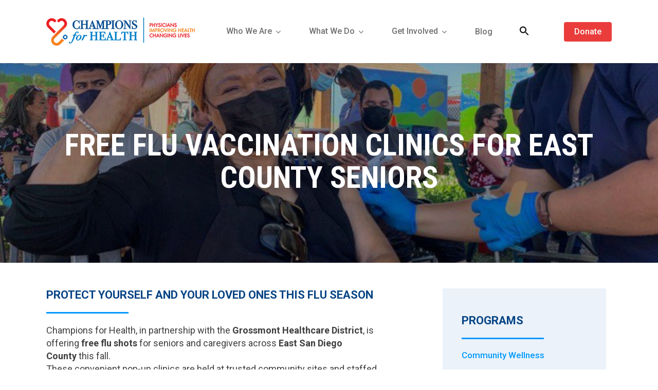

--- FILE ---
content_type: text/html; charset=UTF-8
request_url: https://championsforhealth.org/programs/free-immunization-program/
body_size: 20207
content:
<!doctype html>
<html lang="en-US" class="no-js">
<head>
	<meta charset="UTF-8">
	<meta name="viewport" content="width=device-width, initial-scale=1, maximum-scale=1, user-scalable=0" /><meta name='robots' content='index, follow, max-image-preview:large, max-snippet:-1, max-video-preview:-1' />
	<style>img:is([sizes="auto" i], [sizes^="auto," i]) { contain-intrinsic-size: 3000px 1500px }</style>
	
	<!-- This site is optimized with the Yoast SEO plugin v26.7 - https://yoast.com/wordpress/plugins/seo/ -->
	<title>Free Immunization - Champions for Health</title>
	<meta name="description" content="Take a look at the free immunization program of Champions for Health in San Diego, CA. Visit our website to learn more." />
	<link rel="canonical" href="https://championsforhealth.org/programs/free-immunization-program/" />
	<meta property="og:locale" content="en_US" />
	<meta property="og:type" content="article" />
	<meta property="og:title" content="Free Immunization - Champions for Health" />
	<meta property="og:description" content="Take a look at the free immunization program of Champions for Health in San Diego, CA. Visit our website to learn more." />
	<meta property="og:url" content="https://championsforhealth.org/programs/free-immunization-program/" />
	<meta property="og:site_name" content="Champions for Health" />
	<meta property="article:modified_time" content="2025-10-21T21:49:47+00:00" />
	<meta name="twitter:label1" content="Est. reading time" />
	<meta name="twitter:data1" content="5 minutes" />
	<script data-jetpack-boost="ignore" type="application/ld+json" class="yoast-schema-graph">{"@context":"https://schema.org","@graph":[{"@type":"WebPage","@id":"https://championsforhealth.org/programs/free-immunization-program/","url":"https://championsforhealth.org/programs/free-immunization-program/","name":"Free Immunization - Champions for Health","isPartOf":{"@id":"https://championsforhealth.org/#website"},"datePublished":"2021-05-06T19:40:19+00:00","dateModified":"2025-10-21T21:49:47+00:00","description":"Take a look at the free immunization program of Champions for Health in San Diego, CA. Visit our website to learn more.","breadcrumb":{"@id":"https://championsforhealth.org/programs/free-immunization-program/#breadcrumb"},"inLanguage":"en-US","potentialAction":[{"@type":"ReadAction","target":["https://championsforhealth.org/programs/free-immunization-program/"]}]},{"@type":"BreadcrumbList","@id":"https://championsforhealth.org/programs/free-immunization-program/#breadcrumb","itemListElement":[{"@type":"ListItem","position":1,"name":"Home","item":"https://championsforhealth.org/"},{"@type":"ListItem","position":2,"name":"Programs","item":"https://championsforhealth.org/programs/"},{"@type":"ListItem","position":3,"name":"Free Immunization"}]},{"@type":"WebSite","@id":"https://championsforhealth.org/#website","url":"https://championsforhealth.org/","name":"Champions for Health","description":"Champions for Health","publisher":{"@id":"https://championsforhealth.org/#organization"},"potentialAction":[{"@type":"SearchAction","target":{"@type":"EntryPoint","urlTemplate":"https://championsforhealth.org/?s={search_term_string}"},"query-input":{"@type":"PropertyValueSpecification","valueRequired":true,"valueName":"search_term_string"}}],"inLanguage":"en-US"},{"@type":"Organization","@id":"https://championsforhealth.org/#organization","name":"Champions of Health","url":"https://championsforhealth.org/","logo":{"@type":"ImageObject","inLanguage":"en-US","@id":"https://championsforhealth.org/#/schema/logo/image/","url":"https://championsforhealth.org/wp-content/uploads/2021/04/CFH-Logo-color-55.png","contentUrl":"https://championsforhealth.org/wp-content/uploads/2021/04/CFH-Logo-color-55.png","width":289,"height":55,"caption":"Champions of Health"},"image":{"@id":"https://championsforhealth.org/#/schema/logo/image/"}}]}</script>
	<!-- / Yoast SEO plugin. -->


<link rel='dns-prefetch' href='//kit.fontawesome.com' />
<link rel='dns-prefetch' href='//fonts.googleapis.com' />
<link rel='preconnect' href='//i0.wp.com' />
<link rel="alternate" type="application/rss+xml" title="Champions for Health &raquo; Feed" href="https://championsforhealth.org/feed/" />
<link rel="alternate" type="application/rss+xml" title="Champions for Health &raquo; Comments Feed" href="https://championsforhealth.org/comments/feed/" />
		<!-- This site uses the Google Analytics by MonsterInsights plugin v9.11.1 - Using Analytics tracking - https://www.monsterinsights.com/ -->
							
			
							<!-- / Google Analytics by MonsterInsights -->
		<link rel='stylesheet' id='all-css-726f6afa9a2642205cfa769982a9f694' href='https://championsforhealth.org/wp-content/boost-cache/static/789260a18e.min.css' type='text/css' media='all' />
<style id='font-awesome-svg-styles-inline-css'>
   .wp-block-font-awesome-icon svg::before,
   .wp-rich-text-font-awesome-icon svg::before {content: unset;}
</style>
<style id='main-styles-inline-css'>

		@font-face{
		     font-family:'Open Sans';
		     src:url('https://championsforhealth.org/wp-content/themes/salient/css/fonts/OpenSans-Light.woff') format('woff');
		     font-weight:300;
		     font-style:normal; 
		}
		 @font-face{
		     font-family:'Open Sans';
		     src:url('https://championsforhealth.org/wp-content/themes/salient/css/fonts/OpenSans-Regular.woff') format('woff');
		     font-weight:400;
		     font-style:normal; 
		}
		 @font-face{
		     font-family:'Open Sans';
		     src:url('https://championsforhealth.org/wp-content/themes/salient/css/fonts/OpenSans-SemiBold.woff') format('woff');
		     font-weight:600;
		     font-style:normal; 
		}
		 @font-face{
		     font-family:'Open Sans';
		     src:url('https://championsforhealth.org/wp-content/themes/salient/css/fonts/OpenSans-Bold.woff') format('woff');
		     font-weight:700;
		     font-style:normal; 
		}
html body[data-header-resize="1"] .container-wrap,
			html body[data-header-format="left-header"][data-header-resize="0"] .container-wrap,
			html body[data-header-resize="0"] .container-wrap,
			body[data-header-format="left-header"][data-header-resize="0"] .container-wrap {
				padding-top: 0;
			}
			.main-content > .row > #breadcrumbs.yoast {
				padding: 20px 0;
			}
</style>
<style id='dynamic-css-inline-css'>
@media only screen and (min-width:1000px){body #ajax-content-wrap.no-scroll{min-height:calc(100vh - 123px);height:calc(100vh - 123px)!important;}}@media only screen and (min-width:1000px){#page-header-wrap.fullscreen-header,#page-header-wrap.fullscreen-header #page-header-bg,html:not(.nectar-box-roll-loaded) .nectar-box-roll > #page-header-bg.fullscreen-header,.nectar_fullscreen_zoom_recent_projects,#nectar_fullscreen_rows:not(.afterLoaded) > div{height:calc(100vh - 122px);}.wpb_row.vc_row-o-full-height.top-level,.wpb_row.vc_row-o-full-height.top-level > .col.span_12{min-height:calc(100vh - 122px);}html:not(.nectar-box-roll-loaded) .nectar-box-roll > #page-header-bg.fullscreen-header{top:123px;}.nectar-slider-wrap[data-fullscreen="true"]:not(.loaded),.nectar-slider-wrap[data-fullscreen="true"]:not(.loaded) .swiper-container{height:calc(100vh - 121px)!important;}.admin-bar .nectar-slider-wrap[data-fullscreen="true"]:not(.loaded),.admin-bar .nectar-slider-wrap[data-fullscreen="true"]:not(.loaded) .swiper-container{height:calc(100vh - 121px - 32px)!important;}}.admin-bar[class*="page-template-template-no-header"] .wpb_row.vc_row-o-full-height.top-level,.admin-bar[class*="page-template-template-no-header"] .wpb_row.vc_row-o-full-height.top-level > .col.span_12{min-height:calc(100vh - 32px);}body[class*="page-template-template-no-header"] .wpb_row.vc_row-o-full-height.top-level,body[class*="page-template-template-no-header"] .wpb_row.vc_row-o-full-height.top-level > .col.span_12{min-height:100vh;}@media only screen and (max-width:999px){.using-mobile-browser #nectar_fullscreen_rows:not(.afterLoaded):not([data-mobile-disable="on"]) > div{height:calc(100vh - 126px);}.using-mobile-browser .wpb_row.vc_row-o-full-height.top-level,.using-mobile-browser .wpb_row.vc_row-o-full-height.top-level > .col.span_12,[data-permanent-transparent="1"].using-mobile-browser .wpb_row.vc_row-o-full-height.top-level,[data-permanent-transparent="1"].using-mobile-browser .wpb_row.vc_row-o-full-height.top-level > .col.span_12{min-height:calc(100vh - 126px);}html:not(.nectar-box-roll-loaded) .nectar-box-roll > #page-header-bg.fullscreen-header,.nectar_fullscreen_zoom_recent_projects,.nectar-slider-wrap[data-fullscreen="true"]:not(.loaded),.nectar-slider-wrap[data-fullscreen="true"]:not(.loaded) .swiper-container,#nectar_fullscreen_rows:not(.afterLoaded):not([data-mobile-disable="on"]) > div{height:calc(100vh - 73px);}.wpb_row.vc_row-o-full-height.top-level,.wpb_row.vc_row-o-full-height.top-level > .col.span_12{min-height:calc(100vh - 73px);}body[data-transparent-header="false"] #ajax-content-wrap.no-scroll{min-height:calc(100vh - 73px);height:calc(100vh - 73px);}}#nectar_fullscreen_rows{background-color:transparent;}.col.padding-5-percent > .vc_column-inner,.col.padding-5-percent > .n-sticky > .vc_column-inner{padding:calc(600px * 0.06);}@media only screen and (max-width:690px){.col.padding-5-percent > .vc_column-inner,.col.padding-5-percent > .n-sticky > .vc_column-inner{padding:calc(100vw * 0.06);}}@media only screen and (min-width:1000px){.col.padding-5-percent > .vc_column-inner,.col.padding-5-percent > .n-sticky > .vc_column-inner{padding:calc((100vw - 180px) * 0.05);}.column_container:not(.vc_col-sm-12) .col.padding-5-percent > .vc_column-inner{padding:calc((100vw - 180px) * 0.025);}}@media only screen and (min-width:1425px){.col.padding-5-percent > .vc_column-inner{padding:calc(1245px * 0.05);}.column_container:not(.vc_col-sm-12) .col.padding-5-percent > .vc_column-inner{padding:calc(1245px * 0.025);}}.full-width-content .col.padding-5-percent > .vc_column-inner{padding:calc(100vw * 0.05);}@media only screen and (max-width:999px){.full-width-content .col.padding-5-percent > .vc_column-inner{padding:calc(100vw * 0.06);}}@media only screen and (min-width:1000px){.full-width-content .column_container:not(.vc_col-sm-12) .col.padding-5-percent > .vc_column-inner{padding:calc(100vw * 0.025);}}body[data-aie] .col[data-padding-pos="right"] > .vc_column-inner,body #ajax-content-wrap .col[data-padding-pos="right"] > .vc_column-inner,#ajax-content-wrap .col[data-padding-pos="right"] > .n-sticky > .vc_column-inner{padding-left:0;padding-top:0;padding-bottom:0}.col.padding-1-percent > .vc_column-inner,.col.padding-1-percent > .n-sticky > .vc_column-inner{padding:calc(600px * 0.01);}@media only screen and (max-width:690px){.col.padding-1-percent > .vc_column-inner,.col.padding-1-percent > .n-sticky > .vc_column-inner{padding:calc(100vw * 0.01);}}@media only screen and (min-width:1000px){.col.padding-1-percent > .vc_column-inner,.col.padding-1-percent > .n-sticky > .vc_column-inner{padding:calc((100vw - 180px) * 0.01);}.column_container:not(.vc_col-sm-12) .col.padding-1-percent > .vc_column-inner{padding:calc((100vw - 180px) * 0.005);}}@media only screen and (min-width:1425px){.col.padding-1-percent > .vc_column-inner{padding:calc(1245px * 0.01);}.column_container:not(.vc_col-sm-12) .col.padding-1-percent > .vc_column-inner{padding:calc(1245px * 0.005);}}.full-width-content .col.padding-1-percent > .vc_column-inner{padding:calc(100vw * 0.01);}@media only screen and (max-width:999px){.full-width-content .col.padding-1-percent > .vc_column-inner{padding:calc(100vw * 0.01);}}@media only screen and (min-width:1000px){.full-width-content .column_container:not(.vc_col-sm-12) .col.padding-1-percent > .vc_column-inner{padding:calc(100vw * 0.005);}}#ajax-content-wrap .col[data-padding-pos="left-right"] > .vc_column-inner,#ajax-content-wrap .col[data-padding-pos="left-right"] > .n-sticky > .vc_column-inner{padding-top:0;padding-bottom:0}.nectar-cta.hover_color_f36a1f .link_wrap:hover{background-color:#f36a1f!important;}#ajax-content-wrap .vc_row.left_padding_20px > .row_col_wrap_12,.nectar-global-section .vc_row.left_padding_20px > .row_col_wrap_12{padding-left:20px;}#ajax-content-wrap .vc_row.right_padding_20px > .row_col_wrap_12,.nectar-global-section .vc_row.right_padding_20px > .row_col_wrap_12{padding-right:20px;}.col.padding-3-percent > .vc_column-inner,.col.padding-3-percent > .n-sticky > .vc_column-inner{padding:calc(600px * 0.03);}@media only screen and (max-width:690px){.col.padding-3-percent > .vc_column-inner,.col.padding-3-percent > .n-sticky > .vc_column-inner{padding:calc(100vw * 0.03);}}@media only screen and (min-width:1000px){.col.padding-3-percent > .vc_column-inner,.col.padding-3-percent > .n-sticky > .vc_column-inner{padding:calc((100vw - 180px) * 0.03);}.column_container:not(.vc_col-sm-12) .col.padding-3-percent > .vc_column-inner{padding:calc((100vw - 180px) * 0.015);}}@media only screen and (min-width:1425px){.col.padding-3-percent > .vc_column-inner{padding:calc(1245px * 0.03);}.column_container:not(.vc_col-sm-12) .col.padding-3-percent > .vc_column-inner{padding:calc(1245px * 0.015);}}.full-width-content .col.padding-3-percent > .vc_column-inner{padding:calc(100vw * 0.03);}@media only screen and (max-width:999px){.full-width-content .col.padding-3-percent > .vc_column-inner{padding:calc(100vw * 0.03);}}@media only screen and (min-width:1000px){.full-width-content .column_container:not(.vc_col-sm-12) .col.padding-3-percent > .vc_column-inner{padding:calc(100vw * 0.015);}}.column-image-bg-wrap[data-bg-pos="center center"] .column-image-bg,.container-wrap .main-content .column-image-bg-wrap[data-bg-pos="center center"] .column-image-bg{background-position:center center;}.col.padding-2-percent > .vc_column-inner,.col.padding-2-percent > .n-sticky > .vc_column-inner{padding:calc(600px * 0.03);}@media only screen and (max-width:690px){.col.padding-2-percent > .vc_column-inner,.col.padding-2-percent > .n-sticky > .vc_column-inner{padding:calc(100vw * 0.03);}}@media only screen and (min-width:1000px){.col.padding-2-percent > .vc_column-inner,.col.padding-2-percent > .n-sticky > .vc_column-inner{padding:calc((100vw - 180px) * 0.02);}.column_container:not(.vc_col-sm-12) .col.padding-2-percent > .vc_column-inner{padding:calc((100vw - 180px) * 0.01);}}@media only screen and (min-width:1425px){.col.padding-2-percent > .vc_column-inner{padding:calc(1245px * 0.02);}.column_container:not(.vc_col-sm-12) .col.padding-2-percent > .vc_column-inner{padding:calc(1245px * 0.01);}}.full-width-content .col.padding-2-percent > .vc_column-inner{padding:calc(100vw * 0.02);}@media only screen and (max-width:999px){.full-width-content .col.padding-2-percent > .vc_column-inner{padding:calc(100vw * 0.03);}}@media only screen and (min-width:1000px){.full-width-content .column_container:not(.vc_col-sm-12) .col.padding-2-percent > .vc_column-inner{padding:calc(100vw * 0.01);}}@media only screen and (max-width:999px){body .vc_row-fluid:not(.full-width-content) > .span_12 .vc_col-sm-2:not(:last-child):not([class*="vc_col-xs-"]){margin-bottom:25px;}}@media only screen and (min-width :691px) and (max-width :999px){body .vc_col-sm-2{width:31.2%;margin-left:3.1%;}body .full-width-content .vc_col-sm-2{width:33.3%;margin-left:0;}.vc_row-fluid .vc_col-sm-2[class*="vc_col-sm-"]:first-child:not([class*="offset"]),.vc_row-fluid .vc_col-sm-2[class*="vc_col-sm-"]:nth-child(3n+4):not([class*="offset"]){margin-left:0;}}@media only screen and (max-width :690px){body .vc_row-fluid .vc_col-sm-2:not([class*="vc_col-xs"]),body .vc_row-fluid.full-width-content .vc_col-sm-2:not([class*="vc_col-xs"]){width:50%;}.vc_row-fluid .vc_col-sm-2[class*="vc_col-sm-"]:first-child:not([class*="offset"]),.vc_row-fluid .vc_col-sm-2[class*="vc_col-sm-"]:nth-child(2n+3):not([class*="offset"]){margin-left:0;}}@media only screen and (max-width:999px){.vc_row.bottom_padding_tablet_10px{padding-bottom:10px!important;}}@media only screen and (max-width:999px){#ajax-content-wrap .vc_row.left_padding_tablet_10px > .row_col_wrap_12{padding-left:10px!important;}}@media only screen and (max-width:999px){#ajax-content-wrap .vc_row.right_padding_tablet_10px > .row_col_wrap_12{padding-right:10px!important;}}@media only screen and (max-width:999px){.wpb_column.child_column.bottom_margin_tablet_0px{margin-bottom:0px!important;}}@media only screen and (max-width:999px){.vc_row.top_padding_tablet_30px{padding-top:30px!important;}}@media only screen and (max-width:999px){.wpb_column.child_column.top_margin_tablet_30px{margin-top:30px!important;}}@media only screen and (max-width:690px){body #ajax-content-wrap .vc_row.left_padding_phone_10px > .row_col_wrap_12{padding-left:10px!important;}}@media only screen and (max-width:690px){body #ajax-content-wrap .vc_row.right_padding_phone_10px > .row_col_wrap_12{padding-right:10px!important;}}body .container-wrap .wpb_row[data-column-margin="none"]:not(.full-width-section):not(.full-width-content),html body .wpb_row[data-column-margin="none"]:not(.full-width-section):not(.full-width-content){margin-bottom:0;}body .container-wrap .vc_row-fluid[data-column-margin="none"] > .span_12,html body .vc_row-fluid[data-column-margin="none"] > .span_12,body .container-wrap .vc_row-fluid[data-column-margin="none"] .full-page-inner > .container > .span_12,body .container-wrap .vc_row-fluid[data-column-margin="none"] .full-page-inner > .span_12{margin-left:0;margin-right:0;}body .container-wrap .vc_row-fluid[data-column-margin="none"] .wpb_column:not(.child_column),body .container-wrap .inner_row[data-column-margin="none"] .child_column,html body .vc_row-fluid[data-column-margin="none"] .wpb_column:not(.child_column),html body .inner_row[data-column-margin="none"] .child_column{padding-left:0;padding-right:0;}@media only screen and (max-width:999px){body .vc_row-fluid:not(.full-width-content) > .span_12 .vc_col-sm-2:not(:last-child):not([class*="vc_col-xs-"]){margin-bottom:25px;}}@media only screen and (min-width :691px) and (max-width :999px){body .vc_col-sm-2{width:31.2%;margin-left:3.1%;}body .full-width-content .vc_col-sm-2{width:33.3%;margin-left:0;}.vc_row-fluid .vc_col-sm-2[class*="vc_col-sm-"]:first-child:not([class*="offset"]),.vc_row-fluid .vc_col-sm-2[class*="vc_col-sm-"]:nth-child(3n+4):not([class*="offset"]){margin-left:0;}}@media only screen and (max-width :690px){body .vc_row-fluid .vc_col-sm-2:not([class*="vc_col-xs"]),body .vc_row-fluid.full-width-content .vc_col-sm-2:not([class*="vc_col-xs"]){width:50%;}.vc_row-fluid .vc_col-sm-2[class*="vc_col-sm-"]:first-child:not([class*="offset"]),.vc_row-fluid .vc_col-sm-2[class*="vc_col-sm-"]:nth-child(2n+3):not([class*="offset"]){margin-left:0;}}@media only screen and (max-width:999px){.vc_row.bottom_padding_tablet_0px{padding-bottom:0px!important;}}@media only screen and (max-width:999px){.vc_row.top_padding_tablet_0px{padding-top:0px!important;}}.screen-reader-text,.nectar-skip-to-content:not(:focus){border:0;clip:rect(1px,1px,1px,1px);clip-path:inset(50%);height:1px;margin:-1px;overflow:hidden;padding:0;position:absolute!important;width:1px;word-wrap:normal!important;}.row .col img:not([srcset]){width:auto;}.row .col img.img-with-animation.nectar-lazy:not([srcset]){width:100%;}
.hero-text {
    font-size: 25px;
    line-height: 30px;
    font-weight: 500;
}
</style>
<style id='font-awesome-svg-styles-default-inline-css'>
.svg-inline--fa {
  display: inline-block;
  height: 1em;
  overflow: visible;
  vertical-align: -.125em;
}
</style>
<style id='global-styles-inline-css'>
:root{--wp--preset--aspect-ratio--square: 1;--wp--preset--aspect-ratio--4-3: 4/3;--wp--preset--aspect-ratio--3-4: 3/4;--wp--preset--aspect-ratio--3-2: 3/2;--wp--preset--aspect-ratio--2-3: 2/3;--wp--preset--aspect-ratio--16-9: 16/9;--wp--preset--aspect-ratio--9-16: 9/16;--wp--preset--color--black: #000000;--wp--preset--color--cyan-bluish-gray: #abb8c3;--wp--preset--color--white: #ffffff;--wp--preset--color--pale-pink: #f78da7;--wp--preset--color--vivid-red: #cf2e2e;--wp--preset--color--luminous-vivid-orange: #ff6900;--wp--preset--color--luminous-vivid-amber: #fcb900;--wp--preset--color--light-green-cyan: #7bdcb5;--wp--preset--color--vivid-green-cyan: #00d084;--wp--preset--color--pale-cyan-blue: #8ed1fc;--wp--preset--color--vivid-cyan-blue: #0693e3;--wp--preset--color--vivid-purple: #9b51e0;--wp--preset--gradient--vivid-cyan-blue-to-vivid-purple: linear-gradient(135deg,rgba(6,147,227,1) 0%,rgb(155,81,224) 100%);--wp--preset--gradient--light-green-cyan-to-vivid-green-cyan: linear-gradient(135deg,rgb(122,220,180) 0%,rgb(0,208,130) 100%);--wp--preset--gradient--luminous-vivid-amber-to-luminous-vivid-orange: linear-gradient(135deg,rgba(252,185,0,1) 0%,rgba(255,105,0,1) 100%);--wp--preset--gradient--luminous-vivid-orange-to-vivid-red: linear-gradient(135deg,rgba(255,105,0,1) 0%,rgb(207,46,46) 100%);--wp--preset--gradient--very-light-gray-to-cyan-bluish-gray: linear-gradient(135deg,rgb(238,238,238) 0%,rgb(169,184,195) 100%);--wp--preset--gradient--cool-to-warm-spectrum: linear-gradient(135deg,rgb(74,234,220) 0%,rgb(151,120,209) 20%,rgb(207,42,186) 40%,rgb(238,44,130) 60%,rgb(251,105,98) 80%,rgb(254,248,76) 100%);--wp--preset--gradient--blush-light-purple: linear-gradient(135deg,rgb(255,206,236) 0%,rgb(152,150,240) 100%);--wp--preset--gradient--blush-bordeaux: linear-gradient(135deg,rgb(254,205,165) 0%,rgb(254,45,45) 50%,rgb(107,0,62) 100%);--wp--preset--gradient--luminous-dusk: linear-gradient(135deg,rgb(255,203,112) 0%,rgb(199,81,192) 50%,rgb(65,88,208) 100%);--wp--preset--gradient--pale-ocean: linear-gradient(135deg,rgb(255,245,203) 0%,rgb(182,227,212) 50%,rgb(51,167,181) 100%);--wp--preset--gradient--electric-grass: linear-gradient(135deg,rgb(202,248,128) 0%,rgb(113,206,126) 100%);--wp--preset--gradient--midnight: linear-gradient(135deg,rgb(2,3,129) 0%,rgb(40,116,252) 100%);--wp--preset--font-size--small: 13px;--wp--preset--font-size--medium: 20px;--wp--preset--font-size--large: 36px;--wp--preset--font-size--x-large: 42px;--wp--preset--spacing--20: 0.44rem;--wp--preset--spacing--30: 0.67rem;--wp--preset--spacing--40: 1rem;--wp--preset--spacing--50: 1.5rem;--wp--preset--spacing--60: 2.25rem;--wp--preset--spacing--70: 3.38rem;--wp--preset--spacing--80: 5.06rem;--wp--preset--shadow--natural: 6px 6px 9px rgba(0, 0, 0, 0.2);--wp--preset--shadow--deep: 12px 12px 50px rgba(0, 0, 0, 0.4);--wp--preset--shadow--sharp: 6px 6px 0px rgba(0, 0, 0, 0.2);--wp--preset--shadow--outlined: 6px 6px 0px -3px rgba(255, 255, 255, 1), 6px 6px rgba(0, 0, 0, 1);--wp--preset--shadow--crisp: 6px 6px 0px rgba(0, 0, 0, 1);}:root { --wp--style--global--content-size: 1300px;--wp--style--global--wide-size: 1300px; }:where(body) { margin: 0; }.wp-site-blocks > .alignleft { float: left; margin-right: 2em; }.wp-site-blocks > .alignright { float: right; margin-left: 2em; }.wp-site-blocks > .aligncenter { justify-content: center; margin-left: auto; margin-right: auto; }:where(.is-layout-flex){gap: 0.5em;}:where(.is-layout-grid){gap: 0.5em;}.is-layout-flow > .alignleft{float: left;margin-inline-start: 0;margin-inline-end: 2em;}.is-layout-flow > .alignright{float: right;margin-inline-start: 2em;margin-inline-end: 0;}.is-layout-flow > .aligncenter{margin-left: auto !important;margin-right: auto !important;}.is-layout-constrained > .alignleft{float: left;margin-inline-start: 0;margin-inline-end: 2em;}.is-layout-constrained > .alignright{float: right;margin-inline-start: 2em;margin-inline-end: 0;}.is-layout-constrained > .aligncenter{margin-left: auto !important;margin-right: auto !important;}.is-layout-constrained > :where(:not(.alignleft):not(.alignright):not(.alignfull)){max-width: var(--wp--style--global--content-size);margin-left: auto !important;margin-right: auto !important;}.is-layout-constrained > .alignwide{max-width: var(--wp--style--global--wide-size);}body .is-layout-flex{display: flex;}.is-layout-flex{flex-wrap: wrap;align-items: center;}.is-layout-flex > :is(*, div){margin: 0;}body .is-layout-grid{display: grid;}.is-layout-grid > :is(*, div){margin: 0;}body{padding-top: 0px;padding-right: 0px;padding-bottom: 0px;padding-left: 0px;}:root :where(.wp-element-button, .wp-block-button__link){background-color: #32373c;border-width: 0;color: #fff;font-family: inherit;font-size: inherit;line-height: inherit;padding: calc(0.667em + 2px) calc(1.333em + 2px);text-decoration: none;}.has-black-color{color: var(--wp--preset--color--black) !important;}.has-cyan-bluish-gray-color{color: var(--wp--preset--color--cyan-bluish-gray) !important;}.has-white-color{color: var(--wp--preset--color--white) !important;}.has-pale-pink-color{color: var(--wp--preset--color--pale-pink) !important;}.has-vivid-red-color{color: var(--wp--preset--color--vivid-red) !important;}.has-luminous-vivid-orange-color{color: var(--wp--preset--color--luminous-vivid-orange) !important;}.has-luminous-vivid-amber-color{color: var(--wp--preset--color--luminous-vivid-amber) !important;}.has-light-green-cyan-color{color: var(--wp--preset--color--light-green-cyan) !important;}.has-vivid-green-cyan-color{color: var(--wp--preset--color--vivid-green-cyan) !important;}.has-pale-cyan-blue-color{color: var(--wp--preset--color--pale-cyan-blue) !important;}.has-vivid-cyan-blue-color{color: var(--wp--preset--color--vivid-cyan-blue) !important;}.has-vivid-purple-color{color: var(--wp--preset--color--vivid-purple) !important;}.has-black-background-color{background-color: var(--wp--preset--color--black) !important;}.has-cyan-bluish-gray-background-color{background-color: var(--wp--preset--color--cyan-bluish-gray) !important;}.has-white-background-color{background-color: var(--wp--preset--color--white) !important;}.has-pale-pink-background-color{background-color: var(--wp--preset--color--pale-pink) !important;}.has-vivid-red-background-color{background-color: var(--wp--preset--color--vivid-red) !important;}.has-luminous-vivid-orange-background-color{background-color: var(--wp--preset--color--luminous-vivid-orange) !important;}.has-luminous-vivid-amber-background-color{background-color: var(--wp--preset--color--luminous-vivid-amber) !important;}.has-light-green-cyan-background-color{background-color: var(--wp--preset--color--light-green-cyan) !important;}.has-vivid-green-cyan-background-color{background-color: var(--wp--preset--color--vivid-green-cyan) !important;}.has-pale-cyan-blue-background-color{background-color: var(--wp--preset--color--pale-cyan-blue) !important;}.has-vivid-cyan-blue-background-color{background-color: var(--wp--preset--color--vivid-cyan-blue) !important;}.has-vivid-purple-background-color{background-color: var(--wp--preset--color--vivid-purple) !important;}.has-black-border-color{border-color: var(--wp--preset--color--black) !important;}.has-cyan-bluish-gray-border-color{border-color: var(--wp--preset--color--cyan-bluish-gray) !important;}.has-white-border-color{border-color: var(--wp--preset--color--white) !important;}.has-pale-pink-border-color{border-color: var(--wp--preset--color--pale-pink) !important;}.has-vivid-red-border-color{border-color: var(--wp--preset--color--vivid-red) !important;}.has-luminous-vivid-orange-border-color{border-color: var(--wp--preset--color--luminous-vivid-orange) !important;}.has-luminous-vivid-amber-border-color{border-color: var(--wp--preset--color--luminous-vivid-amber) !important;}.has-light-green-cyan-border-color{border-color: var(--wp--preset--color--light-green-cyan) !important;}.has-vivid-green-cyan-border-color{border-color: var(--wp--preset--color--vivid-green-cyan) !important;}.has-pale-cyan-blue-border-color{border-color: var(--wp--preset--color--pale-cyan-blue) !important;}.has-vivid-cyan-blue-border-color{border-color: var(--wp--preset--color--vivid-cyan-blue) !important;}.has-vivid-purple-border-color{border-color: var(--wp--preset--color--vivid-purple) !important;}.has-vivid-cyan-blue-to-vivid-purple-gradient-background{background: var(--wp--preset--gradient--vivid-cyan-blue-to-vivid-purple) !important;}.has-light-green-cyan-to-vivid-green-cyan-gradient-background{background: var(--wp--preset--gradient--light-green-cyan-to-vivid-green-cyan) !important;}.has-luminous-vivid-amber-to-luminous-vivid-orange-gradient-background{background: var(--wp--preset--gradient--luminous-vivid-amber-to-luminous-vivid-orange) !important;}.has-luminous-vivid-orange-to-vivid-red-gradient-background{background: var(--wp--preset--gradient--luminous-vivid-orange-to-vivid-red) !important;}.has-very-light-gray-to-cyan-bluish-gray-gradient-background{background: var(--wp--preset--gradient--very-light-gray-to-cyan-bluish-gray) !important;}.has-cool-to-warm-spectrum-gradient-background{background: var(--wp--preset--gradient--cool-to-warm-spectrum) !important;}.has-blush-light-purple-gradient-background{background: var(--wp--preset--gradient--blush-light-purple) !important;}.has-blush-bordeaux-gradient-background{background: var(--wp--preset--gradient--blush-bordeaux) !important;}.has-luminous-dusk-gradient-background{background: var(--wp--preset--gradient--luminous-dusk) !important;}.has-pale-ocean-gradient-background{background: var(--wp--preset--gradient--pale-ocean) !important;}.has-electric-grass-gradient-background{background: var(--wp--preset--gradient--electric-grass) !important;}.has-midnight-gradient-background{background: var(--wp--preset--gradient--midnight) !important;}.has-small-font-size{font-size: var(--wp--preset--font-size--small) !important;}.has-medium-font-size{font-size: var(--wp--preset--font-size--medium) !important;}.has-large-font-size{font-size: var(--wp--preset--font-size--large) !important;}.has-x-large-font-size{font-size: var(--wp--preset--font-size--x-large) !important;}
:where(.wp-block-post-template.is-layout-flex){gap: 1.25em;}:where(.wp-block-post-template.is-layout-grid){gap: 1.25em;}
:where(.wp-block-columns.is-layout-flex){gap: 2em;}:where(.wp-block-columns.is-layout-grid){gap: 2em;}
:root :where(.wp-block-pullquote){font-size: 1.5em;line-height: 1.6;}
</style>
<link rel='stylesheet' id='redux-google-fonts-salient_redux-css' href='https://fonts.googleapis.com/css?family=Roboto%3A500%2C400%2C700%2C400italic%7CRoboto+Condensed%3A700&#038;subset=latin&#038;ver=6.8.3' media='all' />






<link rel="https://api.w.org/" href="https://championsforhealth.org/wp-json/" /><link rel="alternate" title="JSON" type="application/json" href="https://championsforhealth.org/wp-json/wp/v2/pages/7505" /><link rel="EditURI" type="application/rsd+xml" title="RSD" href="https://championsforhealth.org/xmlrpc.php?rsd" />
<meta name="generator" content="WordPress 6.8.3" />
<link rel='shortlink' href='https://championsforhealth.org/?p=7505' />
<link rel="alternate" title="oEmbed (JSON)" type="application/json+oembed" href="https://championsforhealth.org/wp-json/oembed/1.0/embed?url=https%3A%2F%2Fchampionsforhealth.org%2Fprograms%2Ffree-immunization-program%2F" />
<link rel="alternate" title="oEmbed (XML)" type="text/xml+oembed" href="https://championsforhealth.org/wp-json/oembed/1.0/embed?url=https%3A%2F%2Fchampionsforhealth.org%2Fprograms%2Ffree-immunization-program%2F&#038;format=xml" />
<!-- Instagram Feed CSS -->
<style type="text/css">
#sb_instagram .sbi_follow_btn a {
    background: none;
font-size: 15px;
}

#sb_instagram .sbi_follow_btn .fa, #sb_instagram .sbi_follow_btn svg {
    font-size: 20px;
}

#sb_instagram .sbi_follow_btn a:hover, #sb_instagram .sbi_follow_btn a:focus {
    box-shadow: none;
}

#sb_instagram #sbi_load {
    text-align: right;
}
</style>
<meta name="generator" content="Powered by WPBakery Page Builder - drag and drop page builder for WordPress."/>
<link rel="icon" href="https://i0.wp.com/championsforhealth.org/wp-content/uploads/2021/04/cropped-favicon.png?fit=32%2C32&#038;ssl=1" sizes="32x32" />
<link rel="icon" href="https://i0.wp.com/championsforhealth.org/wp-content/uploads/2021/04/cropped-favicon.png?fit=192%2C192&#038;ssl=1" sizes="192x192" />
<link rel="apple-touch-icon" href="https://i0.wp.com/championsforhealth.org/wp-content/uploads/2021/04/cropped-favicon.png?fit=180%2C180&#038;ssl=1" />
<meta name="msapplication-TileImage" content="https://i0.wp.com/championsforhealth.org/wp-content/uploads/2021/04/cropped-favicon.png?fit=270%2C270&#038;ssl=1" />
		<style type="text/css" id="wp-custom-css">
			/* Row*/

body[data-col-gap="40px"] .wpb_row:not(.full-width-section):not(.full-width-content) {
	margin-bottom: 20px;
}

/* Navigation*/
.logo-spacing{
	width: 100px;
}
body .is-menu path.search-icon-path {
    fill: #000000 !important;
}
@media only screen and (max-width: 1135px) {
#header-outer[data-lhe="animated_underline"] #top nav > ul > li > a, #top nav > ul > li[class*="button_solid_color"] > a, body #header-outer[data-lhe="default"] #top nav .sf-menu > li[class*="button_solid_color"] > a:hover, #header-outer[data-lhe="animated_underline"] #top nav > .sf-menu > li[class*="button_bordered"] > a, #top nav > ul > li[class*="button_bordered"] > a, body #header-outer.transparent #top nav > ul > li[class*="button_bordered"] > a, body #header-outer[data-lhe="default"] #top nav .sf-menu > li[class*="button_bordered"] > a:hover, body #header-outer.transparent #top nav > ul > li[class*="button_solid_color"] > a, #header-outer[data-lhe="animated_underline"] #top nav > ul > li[class*="button_solid_color"] > a {
    margin-left: 10px;
    margin-right: 10px;
}
    
}

/* Text Links*/

body p a, body li a {
	color:#EA3D3B;
	text-decoration: underline;
}

body p a:hover, body li a:hover, body h6 {
	color:#0099FF;
}

.cfh-blue-links a{
		color:#0099FF;
	text-decoration: underline;
}


.cfh-blue-links a:hover{
		color:#EA3D3B;
}

.cfh-line-space p {
	padding-bottom: .7em;
}


h3 a {
    color: #0099FF;
    text-decoration: underline;
}

h3 a:hover {
    color: #EA3D3B;
}



.cfh-white-links a{
		color:#FFFFFF;
	text-decoration: underline;
}

.cfh-white-list ul, .cfh-white-text{
		color:#FFFFFF;
}

.alz-title-links h4 a {
color: #EA3D3B;
	text-decoration: underline;
}

.alz-title-links h4 a:hover {
	color: #0099FF;
}



/* Financial/Impact Testimonial Slider*/
.cfh-impact-slider .vc_column-inner .testimonial_slider .image-icon {
    border-radius: 0px;
    width: 250px;
    height: 250px;
}


/* Pages*/

.cfh-page-heading h1{
	text-transform: uppercase;
}

.accent-heading h2{
	color: #064485;
	text-transform: unset;
	font-weight:500;
}

.extra-color-2 h3{
	color: #0099FF;
}


/* Option 2 for h2 Pages*/
.cfh-subheading h2 
		{
		
    line-height: 22px;
    font-weight: 700;
		text-transform: unset;
		color: #0099FF;
}

/* Team Members About*/
.cfh-team-members .team-member[data-style="meta_overlaid"] .team-member-image{
     height: 350px;   
}

.cfh-team-members .team-member[data-style="meta_overlaid"] .team-member-overlay {
background: rgb(0,0,0);
background: linear-gradient(360deg, rgba(0,0,0,1) 0%, rgba(0,0,0,0) 50%);
    
}

.cfh-team-members .team-member[data-style="meta_overlaid"] .team-meta {
    bottom: 20px;
}

.cfh-team-members .team-member h3 {
    text-transform: capitalize;
    font-size: 20px;
}

.cfh-team-members .team-member .team-meta p {
    text-transform: uppercase;
    font-weight: bold;
    font-size: 14px;
    color: #fff;
	  line-height: 1.3em;
}

/* Text Icons Ways to Give*/
.cfh-text-icon .iwt-text h3{
    color: #064485;
		font-size: 19px;
}

.iwt-text h2 {
    color:#064485;
}

.page-id-6550 h3{
    color:#0099FF;
}

/* Community Partners*/
.nectar-fancy-ul[data-list-icon="dot"] ul li {
    padding-left: 20px;
}

.nectar-fancy-ul[data-list-icon="dot"] ul li:before {
		top: 0px;
    font-size: 40px;
}

.material .col.boxed:not(.wpb_column):hover {
    transform: translateY(-4px);
    -webkit-transform: translateY(-4px);
    box-shadow: none;
    -webkit-box-shadow: none;
}

.material .col.boxed:not(.wpb_column) {
    box-shadow: none;
    -webkit-box-shadow: none;;
    background-color: #fff;
    padding: 25px 15px 15px;
    position: relative;
    -webkit-transition: transform .2s ease,-webkit-box-shadow .2s ease;
    transition: transform .2s ease,box-shadow .2s ease;
    top: 0;
}

.col.boxed .bottom-line, .wpb_column.boxed .bottom-line {
    display: none;
}

.cfh-donors ul{
	margin-top: 0px;
	margin-bottom: 0px;
}
    
.material .col.boxed:not(.wpb_column){
	padding-bottom: 0px !important;
		padding-top: 0px !important;
}

.cfh-donors .col {
    margin-bottom: 0px;
}

/* Blog Remove Category*/
.meta-category, .blog-category{
    display: none !important;
}

/* Blog*/
.posts-container .post:first-child{
    display: none;
}

/* Volunteer Section*/
.cfh-vol-sect .col .vc_column-inner{
    min-height: 310px;
}

/* Footer*/
#cfh-footer ul {
    margin-left: 0px;
    margin-bottom: 15px
}
#cfh-footer ul li {
    list-style: none;
    padding-top: 15px;
    font-size: 95%;
    line-height: 1.2em;
}

#cfh-footer {
    margin-bottom: 0px;
}

#cfh-footer-contact {
    margin-bottom: 15px;
}


.nectar-global-section.before-footer > .cfh-footer p:first-child{
    display: none;
}

/* Medium devices (landscape tablets, 1024px and down) */
@media only screen and (max-width: 1025px) {
	.cfh-address {
	font-size: 14px;
}
}

#copyright p{
    font-size: 13px;
}

.social a{
    text-decoration: none;
}

/* WP Forms*/
.cfh-form-btn[type=submit]{
    background-color: #0099FF !important;
    color: #fff !important;
    border-color: #0099FF !important;;
}

.cfh-form-btn[type=submit]:hover{
    background-color: #EA3D3B !important;
    border-color: #EA3D3B !important;;
}
/* Alzheimers Page Download List*/
.alz-resources ul{
    margin-left: 0;
}

.alz-resources ul li{
    list-style: none;
    margin-bottom: .5rem;
}

.alz-resources ul li:before{
    content: "\f1c1";
    padding-right: 10px;
    font-family: "Font Awesome 5 Free";
    color: #0099FF;
    font-size: 20px;
	font-weight: 900;
}

.alz-resources ul li.alz-link-icon:before{
    content: "\f0c1";
    padding-right: 6px;
}

.alz-resources ul li.alz-video-icon:before{
    content: "\f0c1";
    padding-right: 6px;
}


.alz-list ol li, .alz-list ul li{
    margin-bottom: 1rem;
}

.alz-text-link a {
	color: #0099FF;
	text-decoration: none;
	font-size: 20px;
}


.vc_custom_heading a:hover, .alz-text-link a:hover {
    opacity: 100;
	color: #ea3d3b;
}


.lb-code {
display: inline-block;
}

.alz-title h3{
	color: #0099ff;
}


.cfh-team-members .team-member[data-style="meta_overlaid"] .team-member-image {
    height: 400px;
    background-repeat: no-repeat;
    background-position: center
			top;
    background-size: cover;
    -webkit-background-size: 100%;
    -moz-background-size: 100%;
    -o-background-size: 100%;
}

/* Ways to give */
#donation-amt h5{
 font-size: 30px;
    color: #ea3d3b;
    
}
/* Milestones on home page */
.nectar-milestone .number span {
    color: #f26522;
}


/* Community Partners page */

.partners-list ul{
    margin-left: 20px;
}

.partners-list ul li{
  font-size: 1rem;
    line-height: 1.3rem;
    margin-bottom: .4rem;
}


/* Blog Captions */

.wp-element-caption {
    font-style: italic;
    font-size: 90%;
}		</style>
		<style type="text/css" data-type="vc_shortcodes-default-css">.vc_do_custom_heading{margin-bottom:0.625rem;margin-top:0;}.vc_do_custom_heading{margin-bottom:0.625rem;margin-top:0;}.vc_do_custom_heading{margin-bottom:0.625rem;margin-top:0;}</style><style type="text/css" data-type="vc_shortcodes-custom-css">.vc_custom_1617838750294{padding-top: 20px !important;}</style><noscript><style> .wpb_animate_when_almost_visible { opacity: 1; }</style></noscript><style type="text/css" media="screen">.is-menu path.search-icon-path { fill: #ffffff;}body .popup-search-close:after, body .search-close:after { border-color: #ffffff;}body .popup-search-close:before, body .search-close:before { border-color: #ffffff;}</style></head><body class="wp-singular page-template-default page page-id-7505 page-child parent-pageid-6114 wp-theme-salient salient material wpb-js-composer js-comp-ver-8.6.1 vc_responsive" data-footer-reveal="false" data-footer-reveal-shadow="none" data-header-format="centered-menu" data-body-border="off" data-boxed-style="" data-header-breakpoint="1026" data-dropdown-style="minimal" data-cae="easeOutExpo" data-cad="1350" data-megamenu-width="contained" data-aie="fade-in" data-ls="fancybox" data-apte="standard" data-hhun="0" data-fancy-form-rcs="default" data-form-style="default" data-form-submit="regular" data-is="minimal" data-button-style="slightly_rounded" data-user-account-button="false" data-flex-cols="true" data-col-gap="40px" data-header-inherit-rc="false" data-header-search="false" data-animated-anchors="false" data-ajax-transitions="false" data-full-width-header="false" data-slide-out-widget-area="true" data-slide-out-widget-area-style="slide-out-from-right" data-user-set-ocm="off" data-loading-animation="none" data-bg-header="false" data-responsive="1" data-ext-responsive="true" data-ext-padding="90" data-header-resize="0" data-header-color="custom" data-transparent-header="false" data-cart="false" data-remove-m-parallax="" data-remove-m-video-bgs="1" data-m-animate="0" data-force-header-trans-color="light" data-smooth-scrolling="0" data-permanent-transparent="false" >
	
	<nav aria-label="Skip links" class="nectar-skip-to-content-wrap"><a href="#ajax-content-wrap" class="nectar-skip-to-content">Skip to main content</a></nav><div class="ocm-effect-wrap"><div class="ocm-effect-wrap-inner">	
	<div id="header-space"  data-header-mobile-fixed='1'></div> 
	
		<div id="header-outer" data-has-menu="true" data-has-buttons="no" data-header-button_style="default" data-using-pr-menu="true" data-mobile-fixed="1" data-ptnm="false" data-lhe="animated_underline" data-user-set-bg="#ffffff" data-format="centered-menu" data-permanent-transparent="false" data-megamenu-rt="0" data-remove-fixed="0" data-header-resize="0" data-cart="false" data-transparency-option="0" data-box-shadow="large-line" data-shrink-num="6" data-using-secondary="0" data-using-logo="1" data-logo-height="55" data-m-logo-height="50" data-padding="34" data-full-width="false" data-condense="false" >
		
<div id="search-outer" class="nectar">
	<div id="search">
		<div class="container">
			 <div id="search-box">
				 <div class="inner-wrap">
					 <div class="col span_12">
						  <form role="search" action="https://championsforhealth.org/" method="GET">
														 <input type="text" name="s" id="s" value="" aria-label="Search" placeholder="Search" />
							 
						<span>Hit enter to search or ESC to close</span>
						<button aria-label="Search" class="search-box__button" type="submit">Search</button>						</form>
					</div><!--/span_12-->
				</div><!--/inner-wrap-->
			 </div><!--/search-box-->
			 <div id="close"><a href="#" role="button"><span class="screen-reader-text">Close Search</span>
				<span class="close-wrap"> <span class="close-line close-line1" role="presentation"></span> <span class="close-line close-line2" role="presentation"></span> </span>				 </a></div>
		 </div><!--/container-->
	</div><!--/search-->
</div><!--/search-outer-->

<header id="top" role="banner" aria-label="Main Menu">
		<div class="container">
		<div class="row">
			<div class="col span_3">
								<a id="logo" href="https://championsforhealth.org" data-supplied-ml-starting-dark="false" data-supplied-ml-starting="false" data-supplied-ml="false" >
					<img class="stnd skip-lazy default-logo dark-version" width="289" height="55" alt="Champions for Health" src="https://i0.wp.com/championsforhealth.org/wp-content/uploads/2021/04/CFH-Logo-color-55.png?fit=289%2C55&#038;ssl=1" srcset="https://i0.wp.com/championsforhealth.org/wp-content/uploads/2021/04/CFH-Logo-color-55.png?fit=289%2C55&#038;ssl=1 1x, https://i0.wp.com/championsforhealth.org/wp-content/uploads/2021/04/CFH-Logo-color-2x.png?fit=578%2C110&#038;ssl=1 2x" />				</a>
							</div><!--/span_3-->

			<div class="col span_9 col_last">
									<div class="nectar-mobile-only mobile-header"><div class="inner"><ul id="menu-main-menu" class="sf-menu"><li class=" astm-search-menu is-menu is-dropdown menu-item"><a href="#" role="button" aria-label="Search Icon Link"><svg width="20" height="20" class="search-icon" role="img" viewBox="2 9 20 5" focusable="false" aria-label="Search">
						<path class="search-icon-path" d="M15.5 14h-.79l-.28-.27C15.41 12.59 16 11.11 16 9.5 16 5.91 13.09 3 9.5 3S3 5.91 3 9.5 5.91 16 9.5 16c1.61 0 3.09-.59 4.23-1.57l.27.28v.79l5 4.99L20.49 19l-4.99-5zm-6 0C7.01 14 5 11.99 5 9.5S7.01 5 9.5 5 14 7.01 14 9.5 11.99 14 9.5 14z"></path></svg></a><form  class="is-search-form is-form-style is-form-style-3 is-form-id-0 " action="https://championsforhealth.org/" method="get" role="search" ><label for="is-search-input-0"><span class="is-screen-reader-text">Search for:</span><input  type="search" id="is-search-input-0" name="s" value="" class="is-search-input" placeholder="Search here..." autocomplete=off /></label><button type="submit" class="is-search-submit"><span class="is-screen-reader-text">Search Button</span><span class="is-search-icon"><svg focusable="false" aria-label="Search" xmlns="http://www.w3.org/2000/svg" viewBox="0 0 24 24" width="24px"><path d="M15.5 14h-.79l-.28-.27C15.41 12.59 16 11.11 16 9.5 16 5.91 13.09 3 9.5 3S3 5.91 3 9.5 5.91 16 9.5 16c1.61 0 3.09-.59 4.23-1.57l.27.28v.79l5 4.99L20.49 19l-4.99-5zm-6 0C7.01 14 5 11.99 5 9.5S7.01 5 9.5 5 14 7.01 14 9.5 11.99 14 9.5 14z"></path></svg></span></button></form><div class="search-close"></div></li></ul></div></div>
													<div class="slide-out-widget-area-toggle mobile-icon slide-out-from-right" data-custom-color="false" data-icon-animation="simple-transform">
						<div> <a href="#slide-out-widget-area" role="button" aria-label="Navigation Menu" aria-expanded="false" class="closed">
							<span class="screen-reader-text">Menu</span><span aria-hidden="true"> <i class="lines-button x2"> <i class="lines"></i> </i> </span>						</a></div>
					</div>
				
									<nav aria-label="Main Menu">
													<ul class="sf-menu">
								<li id="menu-item-10079" class="menu-item menu-item-type-custom menu-item-object-custom menu-item-has-children nectar-regular-menu-item sf-with-ul menu-item-10079"><a href="#" aria-haspopup="true" aria-expanded="false"><span class="menu-title-text">Who We Are</span><span class="sf-sub-indicator"><i class="fa fa-angle-down icon-in-menu" aria-hidden="true"></i></span></a>
<ul class="sub-menu">
	<li id="menu-item-9861" class="menu-item menu-item-type-post_type menu-item-object-page nectar-regular-menu-item menu-item-9861"><a href="https://championsforhealth.org/about-us/"><span class="menu-title-text">Our Mission</span></a></li>
	<li id="menu-item-9860" class="menu-item menu-item-type-custom menu-item-object-custom nectar-regular-menu-item menu-item-9860"><a href="/about-us/#leadership"><span class="menu-title-text">Leadership</span></a></li>
	<li id="menu-item-9862" class="menu-item menu-item-type-custom menu-item-object-custom nectar-regular-menu-item menu-item-9862"><a href="/about-us/#board"><span class="menu-title-text">Board of Directors</span></a></li>
	<li id="menu-item-9863" class="menu-item menu-item-type-custom menu-item-object-custom nectar-regular-menu-item menu-item-9863"><a href="/about-us/#staff"><span class="menu-title-text">Staff</span></a></li>
</ul>
</li>
<li id="menu-item-10078" class="menu-item menu-item-type-custom menu-item-object-custom menu-item-has-children nectar-regular-menu-item sf-with-ul menu-item-10078"><a href="#" aria-haspopup="true" aria-expanded="false"><span class="menu-title-text">What We Do</span><span class="sf-sub-indicator"><i class="fa fa-angle-down icon-in-menu" aria-hidden="true"></i></span></a>
<ul class="sub-menu">
	<li id="menu-item-10083" class="menu-item menu-item-type-post_type menu-item-object-page nectar-regular-menu-item menu-item-10083"><a href="https://championsforhealth.org/programs/project-access-sd/"><span class="menu-title-text">Project Access San Diego</span></a></li>
	<li id="menu-item-10216" class="menu-item menu-item-type-post_type menu-item-object-page nectar-regular-menu-item menu-item-10216"><a href="https://championsforhealth.org/alzheimers/"><span class="menu-title-text">The Alzheimer’s Project</span></a></li>
	<li id="menu-item-10080" class="menu-item menu-item-type-post_type menu-item-object-page current-page-ancestor nectar-regular-menu-item menu-item-10080"><a href="https://championsforhealth.org/programs/"><span class="menu-title-text">All Programs</span></a></li>
</ul>
</li>
<li id="menu-item-7869" class="menu-item menu-item-type-custom menu-item-object-custom menu-item-has-children nectar-regular-menu-item sf-with-ul menu-item-7869"><a href="#" aria-haspopup="true" aria-expanded="false"><span class="menu-title-text">Get Involved</span><span class="sf-sub-indicator"><i class="fa fa-angle-down icon-in-menu" aria-hidden="true"></i></span></a>
<ul class="sub-menu">
	<li id="menu-item-7837" class="menu-item menu-item-type-post_type menu-item-object-page nectar-regular-menu-item menu-item-7837"><a href="https://championsforhealth.org/volunteer/"><span class="menu-title-text">Volunteer</span></a></li>
	<li id="menu-item-8556" class="menu-item menu-item-type-post_type menu-item-object-page nectar-regular-menu-item menu-item-8556"><a href="https://championsforhealth.org/events/"><span class="menu-title-text">Events</span></a></li>
	<li id="menu-item-7838" class="menu-item menu-item-type-post_type menu-item-object-page nectar-regular-menu-item menu-item-7838"><a href="https://championsforhealth.org/ways-to-give/"><span class="menu-title-text">Ways to Give</span></a></li>
</ul>
</li>
<li id="menu-item-7741" class="menu-item menu-item-type-post_type menu-item-object-page nectar-regular-menu-item menu-item-7741"><a href="https://championsforhealth.org/blog/"><span class="menu-title-text">Blog</span></a></li>
<li class=" astm-search-menu is-menu is-dropdown menu-item"><a href="#" role="button" aria-label="Search Icon Link"><svg width="20" height="20" class="search-icon" role="img" viewBox="2 9 20 5" focusable="false" aria-label="Search">
						<path class="search-icon-path" d="M15.5 14h-.79l-.28-.27C15.41 12.59 16 11.11 16 9.5 16 5.91 13.09 3 9.5 3S3 5.91 3 9.5 5.91 16 9.5 16c1.61 0 3.09-.59 4.23-1.57l.27.28v.79l5 4.99L20.49 19l-4.99-5zm-6 0C7.01 14 5 11.99 5 9.5S7.01 5 9.5 5 14 7.01 14 9.5 11.99 14 9.5 14z"></path></svg></a><form  class="is-search-form is-form-style is-form-style-3 is-form-id-0 " action="https://championsforhealth.org/" method="get" role="search" ><label for="is-search-input-0"><span class="is-screen-reader-text">Search for:</span><input  type="search" id="is-search-input-0" name="s" value="" class="is-search-input" placeholder="Search here..." autocomplete=off /></label><button type="submit" class="is-search-submit"><span class="is-screen-reader-text">Search Button</span><span class="is-search-icon"><svg focusable="false" aria-label="Search" xmlns="http://www.w3.org/2000/svg" viewBox="0 0 24 24" width="24px"><path d="M15.5 14h-.79l-.28-.27C15.41 12.59 16 11.11 16 9.5 16 5.91 13.09 3 9.5 3S3 5.91 3 9.5 5.91 16 9.5 16c1.61 0 3.09-.59 4.23-1.57l.27.28v.79l5 4.99L20.49 19l-4.99-5zm-6 0C7.01 14 5 11.99 5 9.5S7.01 5 9.5 5 14 7.01 14 9.5 11.99 14 9.5 14z"></path></svg></span></button></form><div class="search-close"></div></li>							</ul>
													<ul class="buttons sf-menu" data-user-set-ocm="off"><li id="menu-item-7089" class="menu-item menu-item-type-custom menu-item-object-custom button_solid_color_2 menu-item-7089"><a target="_blank" rel="noopener" href="https://fundraise.givesmart.com/form/jmvFaA?utm_source=embed&#038;utm_medium=page&#038;utm_campaign=donation&#038;vid=1mfwuq"><span class="menu-title-text">Donate</span></a></li>
</ul>
						
					</nav>

					<div class="logo-spacing" data-using-image="true"><img class="hidden-logo skip-lazy" alt="Champions for Health" width="289" height="55" src="https://i0.wp.com/championsforhealth.org/wp-content/uploads/2021/04/CFH-Logo-color-55.png?fit=289%2C55&#038;ssl=1" /></div>
				</div><!--/span_9-->

				
			</div><!--/row-->
					</div><!--/container-->
	</header>		
	</div>
		<div id="ajax-content-wrap">
<div class="container-wrap">
	<div class="container main-content" role="main">
		<div class="row">
			
		<div id="fws_696e309397a7c"  data-column-margin="default" data-midnight="light" data-top-percent="10%" data-bottom-percent="10%"  class="wpb_row vc_row-fluid vc_row top-level full-width-section parallax_section"  style="padding-top: calc(100vw * 0.10); padding-bottom: calc(100vw * 0.10); "><div class="row-bg-wrap" data-bg-animation="fade-in" data-bg-animation-delay="" data-bg-overlay="true"><div class="inner-wrap row-bg-layer using-image" style="background-color: #d1d1ca;" ><div class="row-bg viewport-desktop using-image using-bg-color" data-parallax-speed="fast" style="background-image: url(https://i0.wp.com/championsforhealth.org/wp-content/uploads/2021/06/Untitled-design-1.png?fit=1500%2C1200&#038;ssl=1); background-position: right center; background-repeat: no-repeat; background-color: #d1d1ca; "></div></div><div class="row-bg-overlay row-bg-layer" style="background-color:rgba(0,0,0,0.6);  opacity: 0.5; "></div></div><div class="row_col_wrap_12 col span_12 light center">
	<div  class="vc_col-sm-12 wpb_column column_container vc_column_container col no-extra-padding inherit_tablet inherit_phone "  data-padding-pos="all" data-has-bg-color="false" data-bg-color="" data-bg-opacity="1" data-animation="" data-delay="0" >
		<div class="vc_column-inner" >
			<div class="wpb_wrapper">
				
<div class="wpb_text_column wpb_content_element  cfh-page-heading" >
	<h1 style="text-align: center;">Free Flu Vaccination Clinics for East County Seniors</h1>
</div>




			</div> 
		</div>
	</div> 
</div></div>
		<div id="fws_696e309397f10"  data-column-margin="default" data-midnight="dark"  class="wpb_row vc_row-fluid vc_row has-global-section"  style="padding-top: 50px; padding-bottom: 40px; "><div class="row-bg-wrap" data-bg-animation="none" data-bg-animation-delay="" data-bg-overlay="false"><div class="inner-wrap row-bg-layer" ><div class="row-bg viewport-desktop"  style=""></div></div></div><div class="row_col_wrap_12 col span_12 dark left">
	<div  class="vc_col-sm-8 wpb_column column_container vc_column_container col padding-5-percent inherit_tablet inherit_phone "  data-padding-pos="right" data-has-bg-color="false" data-bg-color="" data-bg-opacity="1" data-animation="" data-delay="0" >
		<div class="vc_column-inner" >
			<div class="wpb_wrapper">
				<h2 style="color: #064485;text-align: left" class="vc_custom_heading vc_do_custom_heading" >Protect Yourself and Your Loved Ones This Flu Season</h2><div class="divider-wrap" data-alignment="default"><div style="margin-top: 20px; width: 160px; height: 3px; margin-bottom: 20px;" data-width="160px" data-animate="" data-animation-delay="" data-color="extra-color-2" class="divider-small-border"></div></div>
<div class="wpb_text_column wpb_content_element  extra-color-2" >
	<div class="x_elementToProof">Champions for Health, in partnership with the <b>Grossmont Healthcare District</b>, is offering <b>free flu shots</b> for seniors and caregivers across <b>East San Diego County</b> this fall.</div>
<div></div>
<div class="x_elementToProof">These convenient pop-up clinics are held at trusted community sites and staffed by licensed healthcare professionals. No insurance or appointment needed.</div>
</div>




<div class="wpb_text_column wpb_content_element  extra-color-2" >
	<h3>Who Can Get a Free Flu Shot?</h3>
<p>These clinics are open to the following individuals:</p>
<ul>
<li>Adults 55 years and older</li>
<li>Adult caregivers of seniors or immunocompromised individuals</li>
<li>Adult household members who live with someone age 65+ or immunocompromised</li>
<li>Staff who serve older adults or immunocompromised individuals in any capacity</li>
</ul>
<p>All vaccines are provided free of charge through California’s state vaccine program.</p>
</div>




<div class="wpb_text_column wpb_content_element  extra-color-2" >
	<h3>What to Expect at the Clinic:</h3>
<ul>
<li>Quick and friendly service</li>
<li>No insurance or payment required</li>
<li>Staffed by licensed nurses and trained volunteers</li>
<li>High-dose flu vaccine available for those 65+</li>
<li>Walk-ins welcome (no appointment needed)</li>
</ul>
</div>




			</div> 
		</div>
	</div> 

	<div  class="vc_col-sm-4 wpb_column column_container vc_column_container col padding-1-percent inherit_tablet inherit_phone "  data-padding-pos="left-right" data-has-bg-color="false" data-bg-color="" data-bg-opacity="1" data-animation="" data-delay="0" >
		<div class="vc_column-inner" >
			<div class="wpb_wrapper">
				
		<div id="fws_696e309398bcc"  data-column-margin="default" data-midnight="dark"  class="wpb_row vc_row-fluid vc_row has-row-bg-color  right_padding_20px left_padding_20px"  style="padding-top: 50px; padding-bottom: 30px; --row-bg-color: #ebf2f9;"><div class="row-bg-wrap" data-bg-animation="none" data-bg-animation-delay="" data-bg-overlay="false"><div class="inner-wrap row-bg-layer" ><div class="row-bg viewport-desktop using-bg-color"  style="background-color: #ebf2f9; "></div></div></div><div class="row_col_wrap_12 col span_12 dark left">
	<div  class="vc_col-sm-12 wpb_column column_container vc_column_container col padding-3-percent inherit_tablet inherit_phone "  data-padding-pos="left-right" data-has-bg-color="false" data-bg-color="" data-bg-opacity="1" data-animation="" data-delay="0" >
		<div class="vc_column-inner" >
			<div class="wpb_wrapper">
				<h2 style="color: #064485;text-align: left" class="vc_custom_heading vc_do_custom_heading" >Programs</h2><div class="divider-wrap" data-alignment="default"><div style="margin-top: 20px; width: 160px; height: 3px; margin-bottom: 20px;" data-width="160px" data-animate="" data-animation-delay="" data-color="extra-color-2" class="divider-small-border"></div></div><div id="fws_696e30939f59d" data-midnight="" data-column-margin="default" class="wpb_row vc_row-fluid vc_row inner_row"  style=""><div class="row-bg-wrap"> <div class="row-bg" ></div> </div><div class="row_col_wrap_12_inner col span_12  left">
	<div  class="vc_col-sm-12 wpb_column column_container vc_column_container col child_column no-extra-padding inherit_tablet inherit_phone "   data-padding-pos="all" data-has-bg-color="false" data-bg-color="" data-bg-opacity="1" data-animation="" data-delay="0" >
		<div class="vc_column-inner" >
		<div class="wpb_wrapper">
			<h3 style="color: #0099ff;text-align: left" class="vc_custom_heading vc_do_custom_heading" >Community Wellness</h3>
<div class="wpb_text_column wpb_content_element  vc_custom_1761096710158" >
	<ul>
<li style="list-style-type: none;">
<ul>
<li><a href="/programs/addressing-preventable-diseases/">Health Screenings</a></li>
<li><a href="/programs/alzheimers-and-dementia/">Healthy Body, Healthy Mind</a></li>
<li><a href="/programs/free-immunization-program/">Free Flu Vaccinations</a></li>
</ul>
</li>
</ul>
</div>




		</div> 
	</div>
	</div> 
</div></div><div id="fws_696e30939fb8c" data-midnight="" data-column-margin="default" class="wpb_row vc_row-fluid vc_row inner_row"  style="padding-top: 25px; padding-bottom: 25px; "><div class="row-bg-wrap"> <div class="row-bg" ></div> </div><div class="row_col_wrap_12_inner col span_12  left">
	<div  class="vc_col-sm-12 wpb_column column_container vc_column_container col child_column no-extra-padding inherit_tablet inherit_phone "   data-padding-pos="all" data-has-bg-color="false" data-bg-color="" data-bg-opacity="1" data-animation="" data-delay="0" >
		<div class="vc_column-inner" >
		<div class="wpb_wrapper">
			<h3 style="color: #0099ff;text-align: left" class="vc_custom_heading vc_do_custom_heading" >Project Access SD</h3>
<div class="wpb_text_column wpb_content_element  vc_custom_1750983346443" >
	<ul>
<li><a href="/programs/project-access-sd/">ProjectAccess San Diego</a></li>
<li><a href="/programs/econsultsd/">eConsultSDHealth</a></li>
</ul>
</div>




		</div> 
	</div>
	</div> 
</div></div><div id="fws_696e30939fd9f" data-midnight="" data-column-margin="default" class="wpb_row vc_row-fluid vc_row inner_row  vc_custom_1710528497973"  style=""><div class="row-bg-wrap"> <div class="row-bg" ></div> </div><div class="row_col_wrap_12_inner col span_12  left">
	<div  class="vc_col-sm-12 wpb_column column_container vc_column_container col child_column no-extra-padding inherit_tablet inherit_phone "   data-padding-pos="all" data-has-bg-color="false" data-bg-color="" data-bg-opacity="1" data-animation="" data-delay="0" >
		<div class="vc_column-inner" >
		<div class="wpb_wrapper">
			<h3 style="color: #0099ff;text-align: left" class="vc_custom_heading vc_do_custom_heading vc_custom_1710528794080" >Physician's Support</h3>
<div class="wpb_text_column wpb_content_element  vc_custom_1710528819868" >
	<ul>
<li><a href="https://championsforhealth.org/alzheimers/">Alzheimer&#8217;s Clinical Guidelines</a></li>
<li><a href="/programs/physician-education-support/">Physician Education</a></li>
<li><a href="/the-opioid-stewardship-project/">The Opioid Stewardship Project</a></li>
</ul>
</div>




		</div> 
	</div>
	</div> 
</div></div>
			</div> 
		</div>
	</div> 
</div></div>
<style type="text/css" data-type="vc_shortcodes-default-css">.vc_do_custom_heading{margin-bottom:0.625rem;margin-top:0;}.vc_do_custom_heading{margin-bottom:0.625rem;margin-top:0;}</style><style type="text/css" data-type="vc_shortcodes-custom-css">.vc_custom_1710528497973{padding-bottom: 25px !important;}.vc_custom_1761096710158{padding-top: 5px !important;}.vc_custom_1750983346443{padding-top: 5px !important;}.vc_custom_1710528794080{padding-top: 5px !important;}.vc_custom_1710528819868{padding-top: 5px !important;}</style>
			</div> 
		</div>
	</div> 
</div></div>
		<div id="fws_696e3093a02c2"  data-column-margin="default" data-midnight="dark"  class="wpb_row vc_row-fluid vc_row full-width-section"  style="padding-top: 20px; padding-bottom: 40px; "><div class="row-bg-wrap" data-bg-animation="none" data-bg-animation-delay="" data-bg-overlay="false"><div class="inner-wrap row-bg-layer" ><div class="row-bg viewport-desktop"  style=""></div></div></div><div class="row_col_wrap_12 col span_12 dark left">
	<div  class="vc_col-sm-4 wpb_column column_container vc_column_container col no-extra-padding inherit_tablet inherit_phone "  data-padding-pos="all" data-has-bg-color="false" data-bg-color="" data-bg-opacity="1" data-animation="" data-delay="0" >
		<div class="vc_column-inner" >
			<div class="wpb_wrapper">
				<div class="img-with-aniamtion-wrap " data-max-width="100%" data-max-width-mobile="default" data-shadow="none" data-animation="none" >
      <div class="inner">
        <div class="hover-wrap"> 
          <div class="hover-wrap-inner">
            <img fetchpriority="high" decoding="async" class="img-with-animation skip-lazy" data-delay="0" height="348" width="426" data-animation="none" src="https://i0.wp.com/championsforhealth.org/wp-content/uploads/2024/03/free-immunization.jpg?fit=426%2C348&#038;ssl=1" alt="female nurse giving a free vaccine to a woman" srcset="https://i0.wp.com/championsforhealth.org/wp-content/uploads/2024/03/free-immunization.jpg?w=426&ssl=1 426w, https://i0.wp.com/championsforhealth.org/wp-content/uploads/2024/03/free-immunization.jpg?resize=300%2C245&ssl=1 300w, https://i0.wp.com/championsforhealth.org/wp-content/uploads/2024/03/free-immunization.jpg?resize=150%2C123&ssl=1 150w" sizes="(max-width: 426px) 100vw, 426px" />
          </div>
        </div>
        
      </div>
    </div>
			</div> 
		</div>
	</div> 

	<div  class="vc_col-sm-4 wpb_column column_container vc_column_container col no-extra-padding inherit_tablet inherit_phone "  data-padding-pos="all" data-has-bg-color="false" data-bg-color="" data-bg-opacity="1" data-animation="" data-delay="0" >
		<div class="vc_column-inner" >
			<div class="wpb_wrapper">
				<div class="img-with-aniamtion-wrap " data-max-width="100%" data-max-width-mobile="default" data-shadow="none" data-animation="none" >
      <div class="inner">
        <div class="hover-wrap"> 
          <div class="hover-wrap-inner">
            <img decoding="async" class="img-with-animation skip-lazy" data-delay="0" height="348" width="426" data-animation="none" src="https://i0.wp.com/championsforhealth.org/wp-content/uploads/2024/03/nursing-students.jpg?fit=426%2C348&#038;ssl=1" alt="group of nurses at free vaccine clinic" srcset="https://i0.wp.com/championsforhealth.org/wp-content/uploads/2024/03/nursing-students.jpg?w=426&ssl=1 426w, https://i0.wp.com/championsforhealth.org/wp-content/uploads/2024/03/nursing-students.jpg?resize=300%2C245&ssl=1 300w, https://i0.wp.com/championsforhealth.org/wp-content/uploads/2024/03/nursing-students.jpg?resize=150%2C123&ssl=1 150w" sizes="(max-width: 426px) 100vw, 426px" />
          </div>
        </div>
        
      </div>
    </div>
			</div> 
		</div>
	</div> 

	<div  class="vc_col-sm-4 wpb_column column_container vc_column_container col no-extra-padding inherit_tablet inherit_phone "  data-padding-pos="all" data-has-bg-color="false" data-bg-color="" data-bg-opacity="1" data-animation="" data-delay="0" >
		<div class="vc_column-inner" >
			<div class="wpb_wrapper">
				<div class="img-with-aniamtion-wrap " data-max-width="100%" data-max-width-mobile="default" data-shadow="none" data-animation="none" >
      <div class="inner">
        <div class="hover-wrap"> 
          <div class="hover-wrap-inner">
            <img decoding="async" class="img-with-animation skip-lazy" data-delay="0" height="348" width="426" data-animation="none" src="https://i0.wp.com/championsforhealth.org/wp-content/uploads/2024/03/administering-Moderna-vax.jpg?fit=426%2C348&#038;ssl=1" alt="female nurse giving a free vaccine to a man" srcset="https://i0.wp.com/championsforhealth.org/wp-content/uploads/2024/03/administering-Moderna-vax.jpg?w=426&ssl=1 426w, https://i0.wp.com/championsforhealth.org/wp-content/uploads/2024/03/administering-Moderna-vax.jpg?resize=300%2C245&ssl=1 300w, https://i0.wp.com/championsforhealth.org/wp-content/uploads/2024/03/administering-Moderna-vax.jpg?resize=150%2C123&ssl=1 150w" sizes="(max-width: 426px) 100vw, 426px" />
          </div>
        </div>
        
      </div>
    </div>
			</div> 
		</div>
	</div> 
</div></div>
		<div id="fws_696e3093a17fd"  data-column-margin="default" data-midnight="dark"  class="wpb_row vc_row-fluid vc_row full-width-section has-row-bg-color"  style="padding-top: 40px; padding-bottom: 40px; --row-bg-color: #ebf2f9;"><div class="row-bg-wrap" data-bg-animation="none" data-bg-animation-delay="" data-bg-overlay="false"><div class="inner-wrap row-bg-layer" ><div class="row-bg viewport-desktop using-bg-color"  style="background-color: #ebf2f9; "></div></div></div><div class="row_col_wrap_12 col span_12 dark left">
	<div  class="vc_col-sm-12 wpb_column column_container vc_column_container col no-extra-padding inherit_tablet inherit_phone "  data-padding-pos="all" data-has-bg-color="false" data-bg-color="" data-bg-opacity="1" data-animation="" data-delay="0" >
		<div class="vc_column-inner" >
			<div class="wpb_wrapper">
				
<div class="wpb_text_column wpb_content_element  extra-color-2" >
	<h3>Interested in Other Services?</h3>
<p>While we are not currently offering in-home services, we are exploring opportunities for future support. You’ll be asked a short, optional question during your visit to help us understand community interest in home-based health support for seniors.</p>
</div>




			</div> 
		</div>
	</div> 
</div></div>
		<div id="fws_696e3093a19f9"  data-column-margin="default" data-midnight="dark"  class="wpb_row vc_row-fluid vc_row"  style="padding-top: 40px; padding-bottom: 30px; "><div class="row-bg-wrap" data-bg-animation="none" data-bg-animation-delay="" data-bg-overlay="false"><div class="inner-wrap row-bg-layer" ><div class="row-bg viewport-desktop"  style=""></div></div></div><div class="row_col_wrap_12 col span_12 dark left">
	<div  class="vc_col-sm-12 wpb_column column_container vc_column_container col no-extra-padding inherit_tablet inherit_phone "  data-padding-pos="all" data-has-bg-color="false" data-bg-color="" data-bg-opacity="1" data-animation="" data-delay="0" >
		<div class="vc_column-inner" >
			<div class="wpb_wrapper">
				<h2 style="color: #0099ff;text-align: left" class="vc_custom_heading vc_do_custom_heading" >Want to bring a clinic to your senior community site?</h2>
<div class="wpb_text_column wpb_content_element " >
	<p>If you work with seniors in East San Diego County and would like to host a clinic, please email us.</p>
<p><strong>Questions?</strong><br />
Contact: Andrew Gonzalez<br />
Email: <a href="javascript:;" data-enc-email="Naqerj.Tbamnyrm[at]PunzcvbafSU.bet" class="mail-link" data-wpel-link="ignore"><span id="eeb-162289-756187"></span><script type="text/javascript">(function() {var ml="FAzp%4oaCdHhmi0G.lgsnwre",mi="1D9FGE@?6D27AG245>8;7<3=6DC0:@6FB",o="";for(var j=0,l=mi.length;j<l;j++) {o+=ml.charAt(mi.charCodeAt(j)-48);}document.getElementById("eeb-162289-756187").innerHTML = decodeURIComponent(o);}());</script><noscript>*protected email*</noscript></a><br />
Phone: 858 -300-2787</p>
</div>




			</div> 
		</div>
	</div> 
</div></div>
		<div id="fws_696e3093a1c79"  data-column-margin="default" data-midnight="dark"  class="wpb_row vc_row-fluid vc_row has-global-section"  style="padding-top: 0px; padding-bottom: 0px; "><div class="row-bg-wrap" data-bg-animation="none" data-bg-animation-delay="" data-bg-overlay="false"><div class="inner-wrap row-bg-layer" ><div class="row-bg viewport-desktop"  style=""></div></div></div><div class="row_col_wrap_12 col span_12 dark left">
	<div  class="vc_col-sm-12 wpb_column column_container vc_column_container col no-extra-padding inherit_tablet inherit_phone "  data-padding-pos="all" data-has-bg-color="false" data-bg-color="" data-bg-opacity="1" data-animation="" data-delay="0" >
		<div class="vc_column-inner" >
			<div class="wpb_wrapper">
				
		<div id="fws_696e3093a2060"  data-column-margin="default" data-midnight="dark"  class="wpb_row vc_row-fluid vc_row full-width-content vc_row-o-equal-height vc_row-flex vc_row-o-content-middle cfh-vol-sect"  style="padding-top: 0px; padding-bottom: 0px; "><div class="row-bg-wrap" data-bg-animation="none" data-bg-animation-delay="" data-bg-overlay="false"><div class="inner-wrap row-bg-layer" ><div class="row-bg viewport-desktop"  style=""></div></div></div><div class="row_col_wrap_12 col span_12 dark center">
	<div style="" class="vc_col-sm-6 wpb_column column_container vc_column_container col no-extra-padding inherit_tablet inherit_phone " data-using-bg="true" data-padding-pos="all" data-has-bg-color="false" data-bg-color="" data-bg-opacity="1" data-animation="" data-delay="0" >
		<div class="vc_column-inner" ><div class="column-image-bg-wrap column-bg-layer viewport-desktop" data-bg-pos="center center" data-bg-animation="none" data-bg-overlay="false"><div class="inner-wrap"><div class="column-image-bg" style=" background-image: url('https://i0.wp.com/championsforhealth.org/wp-content/uploads/2021/04/shutterstock_1814780702.png?fit=960%2C480&#038;ssl=1'); "></div></div></div>
			<div class="wpb_wrapper">
				
			</div> 
		</div>
	</div> 

	<div style="" class="vc_col-sm-6 wpb_column column_container vc_column_container col padding-2-percent inherit_tablet inherit_phone " data-using-bg="true" data-padding-pos="all" data-has-bg-color="true" data-bg-color="#0c60af" data-bg-opacity="1" data-animation="" data-delay="0" >
		<div class="vc_column-inner" ><div class="column-bg-overlay-wrap column-bg-layer" data-bg-animation="none"><div class="column-bg-overlay" style="opacity: 1; background-color: #0c60af;"></div></div>
			<div class="wpb_wrapper">
				<div id="fws_696e3093a24bb" data-midnight="" data-column-margin="default" class="wpb_row vc_row-fluid vc_row inner_row"  style="padding-bottom: 40px; "><div class="row-bg-wrap"> <div class="row-bg" ></div> </div><div class="row_col_wrap_12_inner col span_12  left">
	<div style="margin-top: 40px; " class="vc_col-sm-12 wpb_column column_container vc_column_container col child_column has-animation no-extra-padding top_margin_tablet_30px bottom_margin_tablet_0px inherit_tablet inherit_phone "   data-padding-pos="all" data-has-bg-color="false" data-bg-color="" data-bg-opacity="1" data-animation="fade-in-from-bottom" data-delay="0" >
		<div class="vc_column-inner" >
		<div class="wpb_wrapper">
			<h2 style="color: #ffffff;text-align: center" class="vc_custom_heading vc_do_custom_heading" >Volunteer</h2><div class="divider-wrap" data-alignment="center"><div style="margin-top: 20px; width: 160px; height: 3px; margin-bottom: 20px;" data-width="160px" data-animate="" data-animation-delay="" data-color="extra-color-2" class="divider-small-border"></div></div><p style="font-size: 18px;color: #ffffff;line-height: 1.8em;text-align: center" class="vc_custom_heading vc_do_custom_heading" >Join volunteer specialty care physicians and other healthcare providers in leading the efforts towards changing lives.</p><div class="nectar-cta  hover_color_f36a1f alignment_tablet_default alignment_phone_default display_tablet_inherit display_phone_inherit " data-color="extra-color-1" data-using-bg="true" data-style="basic" data-display="block" data-alignment="center" data-text-color="custom" style="margin-top: 15px;  --nectar-text-color: #ffffff; --nectar-button-color: var(--nectar-extra-color-1); --nectar-button-color-hover: #f36a1f; --nectar-icon-gap: 10px; "><h5 style="color: #ffffff;"><span class="link_wrap" style="padding-top: 10px; padding-right: 20px; padding-bottom: 10px; padding-left: 20px;"><a  class="link_text" role="button" href="https://championsforhealth.org/volunteer/"><span class="text">Volunteer Opportunities</span></a></span></h5></div>
		</div> 
	</div>
	</div> 
</div></div>
			</div> 
		</div>
	</div> 
</div></div>
<style type="text/css" data-type="vc_shortcodes-default-css">.vc_do_custom_heading{margin-bottom:0.625rem;margin-top:0;}.vc_do_custom_heading{margin-bottom:0.625rem;margin-top:0;}</style>
			</div> 
		</div>
	</div> 
</div></div>
		<div id="fws_696e3093a3ed3"  data-column-margin="default" data-midnight="dark"  class="wpb_row vc_row-fluid vc_row  top_padding_tablet_30px bottom_padding_tablet_10px right_padding_tablet_10px right_padding_phone_10px left_padding_tablet_10px left_padding_phone_10px"  style="padding-top: 40px; padding-bottom: 20px; "><div class="row-bg-wrap" data-bg-animation="none" data-bg-animation-delay="" data-bg-overlay="false"><div class="inner-wrap row-bg-layer" ><div class="row-bg viewport-desktop"  style=""></div></div></div><div class="row_col_wrap_12 col span_12 dark left">
	<div  class="vc_col-sm-2 wpb_column column_container vc_column_container col no-extra-padding inherit_tablet inherit_phone "  data-padding-pos="all" data-has-bg-color="false" data-bg-color="" data-bg-opacity="1" data-animation="" data-delay="0" >
		<div class="vc_column-inner" >
			<div class="wpb_wrapper">
				
			</div> 
		</div>
	</div> 

	<div  class="vc_col-sm-8 wpb_column column_container vc_column_container col no-extra-padding inherit_tablet inherit_phone "  data-padding-pos="all" data-has-bg-color="false" data-bg-color="" data-bg-opacity="1" data-animation="" data-delay="0" >
		<div class="vc_column-inner" >
			<div class="wpb_wrapper">
				<h1 style="color: #064485;text-align: center" class="vc_custom_heading vc_do_custom_heading" >DONATE</h1><p style="font-size: 18px;line-height: 1.8em;text-align: center" class="vc_custom_heading vc_do_custom_heading vc_custom_1617838750294" >Access to care for all is our mission, it shouldn’t be a dream that is out of reach. Our physician volunteers and partners, who support Champions for Health, transform the lives of patients from pain and dire medical diagnoses to health, renewed family involvement, and productive work and community life.</p><div class="nectar-cta  hover_color_f36a1f alignment_tablet_default alignment_phone_default display_tablet_inherit display_phone_inherit " data-color="extra-color-1" data-using-bg="true" data-style="basic" data-display="block" data-alignment="center" data-text-color="custom" style="margin-top: 15px;  --nectar-text-color: #ffffff; --nectar-button-color: var(--nectar-extra-color-1); --nectar-button-color-hover: #f36a1f; --nectar-icon-gap: 10px; "><h5 style="color: #ffffff;"><span class="link_wrap" style="padding-top: 10px; padding-right: 20px; padding-bottom: 10px; padding-left: 20px;"><a  class="link_text" role="button" href=""><span class="text">Donate and Change Lives</span></a></span></h5></div>
			</div> 
		</div>
	</div> 

	<div  class="vc_col-sm-2 wpb_column column_container vc_column_container col no-extra-padding inherit_tablet inherit_phone "  data-padding-pos="all" data-has-bg-color="false" data-bg-color="" data-bg-opacity="1" data-animation="" data-delay="0" >
		<div class="vc_column-inner" >
			<div class="wpb_wrapper">
				
			</div> 
		</div>
	</div> 
</div></div>
		</div>
	</div>
	<div class="nectar-global-section before-footer" role="contentinfo"><div class="container normal-container row">
		<div id="cfh-space-fix"  data-column-margin="none" data-midnight="dark"  class="wpb_row vc_row-fluid vc_row full-width-section has-row-bg-color  top_padding_tablet_0px bottom_padding_tablet_0px"  style="padding-top: 40px; padding-bottom: 20px; --row-bg-color: #ebf2f9;"><div class="row-bg-wrap" data-bg-animation="none" data-bg-animation-delay="" data-bg-overlay="false"><div class="inner-wrap row-bg-layer" ><div class="row-bg viewport-desktop using-bg-color"  style="background-color: #ebf2f9; "></div></div></div><div class="row_col_wrap_12 col span_12 dark center">
	<div  class="vc_col-sm-12 wpb_column column_container vc_column_container col no-extra-padding inherit_tablet inherit_phone "  data-padding-pos="all" data-has-bg-color="false" data-bg-color="" data-bg-opacity="1" data-animation="" data-delay="0" >
		<div class="vc_column-inner" >
			<div class="wpb_wrapper">
				<h3 style="color: #064485;text-align: center" class="vc_custom_heading vc_do_custom_heading" >Receive our emails</h3><div class="divider-wrap" data-alignment="center"><div style="margin-top: 20px; width: 160px; height: 3px; margin-bottom: 20px;" data-width="160px" data-animate="" data-animation-delay="" data-color="extra-color-2" class="divider-small-border"></div></div><p style="font-size: 20px;line-height: 1.8em;text-align: center" class="vc_custom_heading vc_do_custom_heading" >Stay up-to-date with the latest news and events.</p>
	<div class="wpb_raw_code wpb_raw_html wpb_content_element" >
		<div class="wpb_wrapper">
			<iframe src="https://championsforhealth.dm.networkforgood.com/forms/78761?iframe=1" width="450" height="285" frameborder="0"></iframe>
		</div>
	</div>

			</div> 
		</div>
	</div> 
</div></div>
		<div id="cfh-footer"  data-column-margin="default" data-midnight="dark"  class="wpb_row vc_row-fluid vc_row vc_row-o-equal-height vc_row-flex"  style="padding-top: 50px; padding-bottom: 30px; "><div class="row-bg-wrap" data-bg-animation="none" data-bg-animation-delay="" data-bg-overlay="false"><div class="inner-wrap row-bg-layer" ><div class="row-bg viewport-desktop"  style=""></div></div></div><div class="row_col_wrap_12 col span_12 dark left">
	<div  class="vc_col-sm-3 wpb_column column_container vc_column_container col no-extra-padding inherit_tablet inherit_phone "  data-padding-pos="all" data-has-bg-color="false" data-bg-color="" data-bg-opacity="1" data-animation="" data-delay="0" >
		<div class="vc_column-inner" >
			<div class="wpb_wrapper">
				<h6 style="color: #707070;text-align: left" class="vc_custom_heading vc_do_custom_heading" >About Us</h6><div  class="vc_wp_custommenu wpb_content_element footer-menu"><div class="widget widget_nav_menu"><div class="menu-footer-about-container"><ul id="menu-footer-about" class="menu"><li id="menu-item-6992" class="menu-item menu-item-type-post_type menu-item-object-page menu-item-6992"><a href="https://championsforhealth.org/about-us/">Who We Are</a></li>
<li id="menu-item-7767" class="menu-item menu-item-type-post_type menu-item-object-page menu-item-7767"><a href="https://championsforhealth.org/impact-financial/">Impact/Financial</a></li>
<li id="menu-item-8702" class="menu-item menu-item-type-post_type menu-item-object-page menu-item-8702"><a href="https://championsforhealth.org/community-partners/">Community Partners</a></li>
<li id="menu-item-6996" class="menu-item menu-item-type-post_type menu-item-object-page menu-item-6996"><a href="https://championsforhealth.org/employment-opportunities/">Employment Opportunities</a></li>
<li id="menu-item-7867" class="menu-item menu-item-type-post_type menu-item-object-page menu-item-7867"><a href="https://championsforhealth.org/contact/">Contact Us</a></li>
</ul></div></div></div>
<div class="wpb_text_column wpb_content_element  vc_custom_1711404371484" >
	<p style="text-align: left;"><span style="font-size: 14px;">Proud Partner</span></p>
</div>



<div class="img-with-aniamtion-wrap " data-max-width="100%" data-max-width-mobile="default" data-shadow="none" data-animation="none" >
      <div class="inner">
        <div class="hover-wrap"> 
          <div class="hover-wrap-inner">
            <img class="img-with-animation skip-lazy" data-delay="0" height="53" width="200" data-animation="none" src="https://i0.wp.com/championsforhealth.org/wp-content/uploads/2024/02/live-well-san-diego.jpg?fit=200%2C53&#038;ssl=1" alt="Live Well San Diego" srcset="https://i0.wp.com/championsforhealth.org/wp-content/uploads/2024/02/live-well-san-diego.jpg?w=200&ssl=1 200w, https://i0.wp.com/championsforhealth.org/wp-content/uploads/2024/02/live-well-san-diego.jpg?resize=150%2C40&ssl=1 150w" sizes="(max-width: 200px) 100vw, 200px" />
          </div>
        </div>
        
      </div>
    </div>
			</div> 
		</div>
	</div> 

	<div  class="vc_col-sm-3 wpb_column column_container vc_column_container col no-extra-padding inherit_tablet inherit_phone "  data-padding-pos="all" data-has-bg-color="false" data-bg-color="" data-bg-opacity="1" data-animation="" data-delay="0" >
		<div class="vc_column-inner" >
			<div class="wpb_wrapper">
				<h6 style="color: #707070;text-align: left" class="vc_custom_heading vc_do_custom_heading" >What We Do</h6><div  class="vc_wp_custommenu wpb_content_element footer-menu"><div class="widget widget_nav_menu"><div class="menu-footer-what-we-do-container"><ul id="menu-footer-what-we-do" class="menu"><li id="menu-item-7669" class="menu-item menu-item-type-post_type menu-item-object-page menu-item-7669"><a href="https://championsforhealth.org/programs/addressing-preventable-diseases/">Health Screenings</a></li>
<li id="menu-item-10115" class="menu-item menu-item-type-post_type menu-item-object-page menu-item-10115"><a href="https://championsforhealth.org/programs/alzheimers-and-dementia/">Healthy Body, Healthy Mind</a></li>
<li id="menu-item-7674" class="menu-item menu-item-type-post_type menu-item-object-page menu-item-7674"><a href="https://championsforhealth.org/programs/project-access-sd/">Project Access San Diego</a></li>
<li id="menu-item-7672" class="menu-item menu-item-type-post_type menu-item-object-page menu-item-7672"><a href="https://championsforhealth.org/programs/econsultsd/">eConsultSD</a></li>
<li id="menu-item-8454" class="menu-item menu-item-type-post_type menu-item-object-page menu-item-8454"><a href="https://championsforhealth.org/alzheimers/">Alzheimer’s Project</a></li>
<li id="menu-item-7668" class="menu-item menu-item-type-post_type menu-item-object-page menu-item-7668"><a href="https://championsforhealth.org/programs/physician-education-support/">Retired Physicians Society</a></li>
<li id="menu-item-10112" class="menu-item menu-item-type-post_type menu-item-object-page menu-item-10112"><a href="https://championsforhealth.org/the-opioid-stewardship-project/">The Opioid Stewardship Project</a></li>
</ul></div></div></div>
			</div> 
		</div>
	</div> 

	<div  class="vc_col-sm-3 wpb_column column_container vc_column_container col no-extra-padding inherit_tablet inherit_phone "  data-padding-pos="all" data-has-bg-color="false" data-bg-color="" data-bg-opacity="1" data-animation="" data-delay="0" >
		<div class="vc_column-inner" >
			<div class="wpb_wrapper">
				<h6 style="color: #707070;text-align: left" class="vc_custom_heading vc_do_custom_heading" >Get Involved</h6><div  class="vc_wp_custommenu wpb_content_element footer-menu"><div class="widget widget_nav_menu"><div class="menu-footer-get-involved-container"><ul id="menu-footer-get-involved" class="menu"><li id="menu-item-7788" class="menu-item menu-item-type-post_type menu-item-object-page menu-item-7788"><a href="https://championsforhealth.org/volunteer/">Volunteer</a></li>
<li id="menu-item-8555" class="menu-item menu-item-type-post_type menu-item-object-page menu-item-8555"><a href="https://championsforhealth.org/events/">Events</a></li>
<li id="menu-item-7787" class="menu-item menu-item-type-post_type menu-item-object-page menu-item-7787"><a href="https://championsforhealth.org/ways-to-give/">Ways to Give</a></li>
<li id="menu-item-7009" class="menu-item menu-item-type-custom menu-item-object-custom menu-item-7009"><a target="_blank" href="https://fundraise.givesmart.com/form/jmvFaA?utm_source=embed&#038;utm_medium=page&#038;utm_campaign=donation&#038;vid=1mfwuq">Donate</a></li>
</ul></div></div></div>
			</div> 
		</div>
	</div> 

	<div  class="vc_col-sm-3 wpb_column column_container vc_column_container col no-extra-padding inherit_tablet inherit_phone "  data-padding-pos="all" data-has-bg-color="false" data-bg-color="" data-bg-opacity="1" data-animation="" data-delay="0" >
		<div class="vc_column-inner" >
			<div class="wpb_wrapper">
				<h6 style="color: #707070;text-align: left" class="vc_custom_heading vc_do_custom_heading" >News</h6><div  class="vc_wp_custommenu wpb_content_element footer-menu"><div class="widget widget_nav_menu"><div class="menu-footer-news-container"><ul id="menu-footer-news" class="menu"><li id="menu-item-7870" class="menu-item menu-item-type-post_type menu-item-object-page menu-item-7870"><a href="https://championsforhealth.org/media/">Media</a></li>
<li id="menu-item-7740" class="menu-item menu-item-type-post_type menu-item-object-page menu-item-7740"><a href="https://championsforhealth.org/blog/">Blog</a></li>
</ul></div></div></div><div class="img-with-aniamtion-wrap " data-max-width="100%" data-max-width-mobile="default" data-shadow="none" data-animation="none" >
      <div class="inner">
        <div class="hover-wrap"> 
          <div class="hover-wrap-inner">
            <img class="img-with-animation skip-lazy" data-delay="0" height="100" width="100" data-animation="none" src="https://i0.wp.com/championsforhealth.org/wp-content/uploads/2021/04/guidestar-gold-seal-2021-100x100-1.png?fit=100%2C100&#038;ssl=1" alt="Champions for Health"  />
          </div>
        </div>
        
      </div>
    </div>
			</div> 
		</div>
	</div> 
</div></div>
		<div id="cfh-footer-contact"  data-column-margin="default" data-midnight="dark"  class="wpb_row vc_row-fluid vc_row"  style="padding-top: 0px; padding-bottom: 0px; "><div class="row-bg-wrap" data-bg-animation="none" data-bg-animation-delay="" data-bg-overlay="false"><div class="inner-wrap row-bg-layer" ><div class="row-bg viewport-desktop"  style=""></div></div></div><div class="row_col_wrap_12 col span_12 dark left">
	<div  class="vc_col-sm-12 wpb_column column_container vc_column_container col no-extra-padding inherit_tablet inherit_phone "  data-padding-pos="all" data-has-bg-color="false" data-bg-color="" data-bg-opacity="1" data-animation="" data-delay="0" >
		<div class="vc_column-inner" >
			<div class="wpb_wrapper">
				<div class="divider-wrap" data-alignment="default"><div style="margin-top: 12.5px; height: 2px; margin-bottom: 12.5px;" data-width="100%" data-animate="" data-animation-delay="" data-color="default" class="divider-border"></div></div><div id="fws_696e3093a9191" data-midnight="" data-column-margin="default" class="wpb_row vc_row-fluid vc_row inner_row vc_row-o-equal-height vc_row-flex vc_row-o-content-middle"  style="padding-top: 10px; "><div class="row-bg-wrap"> <div class="row-bg" ></div> </div><div class="row_col_wrap_12_inner col span_12  left">
	<div  class="vc_col-sm-2 wpb_column column_container vc_column_container col child_column centered-text no-extra-padding inherit_tablet inherit_phone "   data-padding-pos="all" data-has-bg-color="false" data-bg-color="" data-bg-opacity="1" data-animation="" data-delay="0" >
		<div class="vc_column-inner" >
		<div class="wpb_wrapper">
			<div class="img-with-aniamtion-wrap right" data-max-width="100%" data-max-width-mobile="default" data-shadow="none" data-animation="none" >
      <div class="inner">
        <div class="hover-wrap"> 
          <div class="hover-wrap-inner">
            <img class="img-with-animation skip-lazy" data-delay="0" height="38" width="23" data-animation="none" src="https://i0.wp.com/championsforhealth.org/wp-content/uploads/2021/04/map-marker-icon.png?fit=23%2C38&#038;ssl=1" alt="&quot;&quot;"  />
          </div>
        </div>
        
      </div>
    </div>
		</div> 
	</div>
	</div> 

	<div  class="vc_col-sm-10 wpb_column column_container vc_column_container col child_column no-extra-padding inherit_tablet inherit_phone "   data-padding-pos="all" data-has-bg-color="false" data-bg-color="" data-bg-opacity="1" data-animation="" data-delay="0" >
		<div class="vc_column-inner" >
		<div class="wpb_wrapper">
			
<div class="wpb_text_column wpb_content_element  cfh-address" >
	<p>4699 Murphy Canyon Road, Suite #102, San Diego, CA 92123 • <strong>Phone:</strong> 858-300-2777 • <strong>Fax:</strong> 858-560-0179 • EIN 95-2568714</p>
</div>




		</div> 
	</div>
	</div> 
</div></div>
			</div> 
		</div>
	</div> 
</div></div>
<style type="text/css" data-type="vc_shortcodes-default-css">.vc_do_custom_heading{margin-bottom:0.625rem;margin-top:0;}.vc_do_custom_heading{margin-bottom:0.625rem;margin-top:0;}.vc_do_custom_heading{margin-bottom:0.625rem;margin-top:0;}</style><style type="text/css" data-type="vc_shortcodes-custom-css">.vc_custom_1711404371484{margin-bottom: 0px !important;margin-left: 10px !important;padding-bottom: 0px !important;}</style></div></div></div>

<div id="footer-outer" data-midnight="light" data-cols="2" data-custom-color="true" data-disable-copyright="false" data-matching-section-color="false" data-copyright-line="false" data-using-bg-img="false" data-bg-img-overlay="0.8" data-full-width="false" data-using-widget-area="false" data-link-hover="underline"role="contentinfo">
	
	
  <div class="row" id="copyright" data-layout="default">

	<div class="container">

				<div class="col span_5">

			<p>© 2024 Champions for Health. All rights reserved.  <a href="/privacy/">Privacy</a></p>
		</div><!--/span_5-->
		
	  <div class="col span_7 col_last">
      <ul class="social">
        <li><a target="_blank" rel="noopener" href="https://twitter.com/ChampionsFH_SD"><span class="screen-reader-text">x-twitter</span><i class="icon-salient-x-twitter" aria-hidden="true"></i></a></li><li><a target="_blank" rel="noopener" href="https://www.facebook.com/championsforhealthsd"><span class="screen-reader-text">facebook</span><i class="fa fa-facebook" aria-hidden="true"></i></a></li><li><a target="_blank" rel="noopener" href="https://www.instagram.com/champions4health/"><span class="screen-reader-text">instagram</span><i class="fa fa-instagram" aria-hidden="true"></i></a></li>      </ul>
	  </div><!--/span_7-->

	  
	</div><!--/container-->
  </div><!--/row-->
		
</div><!--/footer-outer-->


	<div id="slide-out-widget-area-bg" class="slide-out-from-right dark">
				</div>

		<div id="slide-out-widget-area" role="dialog" aria-modal="true" aria-label="Off Canvas Menu" class="slide-out-from-right" data-dropdown-func="separate-dropdown-parent-link" data-back-txt="Back">

			<div class="inner-wrap">
			<div class="inner" data-prepend-menu-mobile="false">

				<a class="slide_out_area_close" href="#"><span class="screen-reader-text">Close Menu</span>
					<span class="close-wrap"> <span class="close-line close-line1" role="presentation"></span> <span class="close-line close-line2" role="presentation"></span> </span>				</a>


									<div class="off-canvas-menu-container mobile-only" role="navigation">

						
						<ul class="menu">
							<li class="menu-item menu-item-type-custom menu-item-object-custom menu-item-has-children menu-item-10079"><a href="#" aria-haspopup="true" aria-expanded="false">Who We Are</a>
<ul class="sub-menu">
	<li class="menu-item menu-item-type-post_type menu-item-object-page menu-item-9861"><a href="https://championsforhealth.org/about-us/">Our Mission</a></li>
	<li class="menu-item menu-item-type-custom menu-item-object-custom menu-item-9860"><a href="/about-us/#leadership">Leadership</a></li>
	<li class="menu-item menu-item-type-custom menu-item-object-custom menu-item-9862"><a href="/about-us/#board">Board of Directors</a></li>
	<li class="menu-item menu-item-type-custom menu-item-object-custom menu-item-9863"><a href="/about-us/#staff">Staff</a></li>
</ul>
</li>
<li class="menu-item menu-item-type-custom menu-item-object-custom menu-item-has-children menu-item-10078"><a href="#" aria-haspopup="true" aria-expanded="false">What We Do</a>
<ul class="sub-menu">
	<li class="menu-item menu-item-type-post_type menu-item-object-page menu-item-10083"><a href="https://championsforhealth.org/programs/project-access-sd/">Project Access San Diego</a></li>
	<li class="menu-item menu-item-type-post_type menu-item-object-page menu-item-10216"><a href="https://championsforhealth.org/alzheimers/">The Alzheimer’s Project</a></li>
	<li class="menu-item menu-item-type-post_type menu-item-object-page current-page-ancestor menu-item-10080"><a href="https://championsforhealth.org/programs/">All Programs</a></li>
</ul>
</li>
<li class="menu-item menu-item-type-custom menu-item-object-custom menu-item-has-children menu-item-7869"><a href="#" aria-haspopup="true" aria-expanded="false">Get Involved</a>
<ul class="sub-menu">
	<li class="menu-item menu-item-type-post_type menu-item-object-page menu-item-7837"><a href="https://championsforhealth.org/volunteer/">Volunteer</a></li>
	<li class="menu-item menu-item-type-post_type menu-item-object-page menu-item-8556"><a href="https://championsforhealth.org/events/">Events</a></li>
	<li class="menu-item menu-item-type-post_type menu-item-object-page menu-item-7838"><a href="https://championsforhealth.org/ways-to-give/">Ways to Give</a></li>
</ul>
</li>
<li class="menu-item menu-item-type-post_type menu-item-object-page menu-item-7741"><a href="https://championsforhealth.org/blog/">Blog</a></li>
<li class=" astm-search-menu is-menu is-dropdown menu-item"><a href="#" role="button" aria-label="Search Icon Link"><svg width="20" height="20" class="search-icon" role="img" viewBox="2 9 20 5" focusable="false" aria-label="Search">
						<path class="search-icon-path" d="M15.5 14h-.79l-.28-.27C15.41 12.59 16 11.11 16 9.5 16 5.91 13.09 3 9.5 3S3 5.91 3 9.5 5.91 16 9.5 16c1.61 0 3.09-.59 4.23-1.57l.27.28v.79l5 4.99L20.49 19l-4.99-5zm-6 0C7.01 14 5 11.99 5 9.5S7.01 5 9.5 5 14 7.01 14 9.5 11.99 14 9.5 14z"></path></svg></a><form  class="is-search-form is-form-style is-form-style-3 is-form-id-0 " action="https://championsforhealth.org/" method="get" role="search" ><label for="is-search-input-0"><span class="is-screen-reader-text">Search for:</span><input  type="search" id="is-search-input-0" name="s" value="" class="is-search-input" placeholder="Search here..." autocomplete=off /></label><button type="submit" class="is-search-submit"><span class="is-screen-reader-text">Search Button</span><span class="is-search-icon"><svg focusable="false" aria-label="Search" xmlns="http://www.w3.org/2000/svg" viewBox="0 0 24 24" width="24px"><path d="M15.5 14h-.79l-.28-.27C15.41 12.59 16 11.11 16 9.5 16 5.91 13.09 3 9.5 3S3 5.91 3 9.5 5.91 16 9.5 16c1.61 0 3.09-.59 4.23-1.57l.27.28v.79l5 4.99L20.49 19l-4.99-5zm-6 0C7.01 14 5 11.99 5 9.5S7.01 5 9.5 5 14 7.01 14 9.5 11.99 14 9.5 14z"></path></svg></span></button></form><div class="search-close"></div></li><li class="menu-item menu-item-type-custom menu-item-object-custom menu-item-7089"><a target="_blank" href="https://fundraise.givesmart.com/form/jmvFaA?utm_source=embed&#038;utm_medium=page&#038;utm_campaign=donation&#038;vid=1mfwuq">Donate</a></li>

						</ul>

						<ul class="menu secondary-header-items">
													</ul>
					</div>
					
				</div>

				<div class="bottom-meta-wrap"></div><!--/bottom-meta-wrap--></div> <!--/inner-wrap-->
				</div>
		
</div> <!--/ajax-content-wrap-->

</div></div><!--/ocm-effect-wrap-->
<!-- Instagram Feed JS -->

<link rel='stylesheet' id='all-css-e560debe297d73578ddcbcc42c025119' href='https://championsforhealth.org/wp-content/boost-cache/static/1079c84d80.min.css' type='text/css' media='all' />















<script src="//www.googletagmanager.com/gtag/js?id=G-EGGXLXL5GN"  data-cfasync="false" data-wpfc-render="false" type="text/javascript" async></script><script data-cfasync="false" data-wpfc-render="false" type="text/javascript">
				var mi_version = '9.11.1';
				var mi_track_user = true;
				var mi_no_track_reason = '';
								var MonsterInsightsDefaultLocations = {"page_location":"https:\/\/championsforhealth.org\/programs\/free-immunization-program\/"};
								if ( typeof MonsterInsightsPrivacyGuardFilter === 'function' ) {
					var MonsterInsightsLocations = (typeof MonsterInsightsExcludeQuery === 'object') ? MonsterInsightsPrivacyGuardFilter( MonsterInsightsExcludeQuery ) : MonsterInsightsPrivacyGuardFilter( MonsterInsightsDefaultLocations );
				} else {
					var MonsterInsightsLocations = (typeof MonsterInsightsExcludeQuery === 'object') ? MonsterInsightsExcludeQuery : MonsterInsightsDefaultLocations;
				}

								var disableStrs = [
										'ga-disable-G-EGGXLXL5GN',
									];

				/* Function to detect opted out users */
				function __gtagTrackerIsOptedOut() {
					for (var index = 0; index < disableStrs.length; index++) {
						if (document.cookie.indexOf(disableStrs[index] + '=true') > -1) {
							return true;
						}
					}

					return false;
				}

				/* Disable tracking if the opt-out cookie exists. */
				if (__gtagTrackerIsOptedOut()) {
					for (var index = 0; index < disableStrs.length; index++) {
						window[disableStrs[index]] = true;
					}
				}

				/* Opt-out function */
				function __gtagTrackerOptout() {
					for (var index = 0; index < disableStrs.length; index++) {
						document.cookie = disableStrs[index] + '=true; expires=Thu, 31 Dec 2099 23:59:59 UTC; path=/';
						window[disableStrs[index]] = true;
					}
				}

				if ('undefined' === typeof gaOptout) {
					function gaOptout() {
						__gtagTrackerOptout();
					}
				}
								window.dataLayer = window.dataLayer || [];

				window.MonsterInsightsDualTracker = {
					helpers: {},
					trackers: {},
				};
				if (mi_track_user) {
					function __gtagDataLayer() {
						dataLayer.push(arguments);
					}

					function __gtagTracker(type, name, parameters) {
						if (!parameters) {
							parameters = {};
						}

						if (parameters.send_to) {
							__gtagDataLayer.apply(null, arguments);
							return;
						}

						if (type === 'event') {
														parameters.send_to = monsterinsights_frontend.v4_id;
							var hookName = name;
							if (typeof parameters['event_category'] !== 'undefined') {
								hookName = parameters['event_category'] + ':' + name;
							}

							if (typeof MonsterInsightsDualTracker.trackers[hookName] !== 'undefined') {
								MonsterInsightsDualTracker.trackers[hookName](parameters);
							} else {
								__gtagDataLayer('event', name, parameters);
							}
							
						} else {
							__gtagDataLayer.apply(null, arguments);
						}
					}

					__gtagTracker('js', new Date());
					__gtagTracker('set', {
						'developer_id.dZGIzZG': true,
											});
					if ( MonsterInsightsLocations.page_location ) {
						__gtagTracker('set', MonsterInsightsLocations);
					}
										__gtagTracker('config', 'G-EGGXLXL5GN', {"forceSSL":"true"} );
										window.gtag = __gtagTracker;										(function () {
						/* https://developers.google.com/analytics/devguides/collection/analyticsjs/ */
						/* ga and __gaTracker compatibility shim. */
						var noopfn = function () {
							return null;
						};
						var newtracker = function () {
							return new Tracker();
						};
						var Tracker = function () {
							return null;
						};
						var p = Tracker.prototype;
						p.get = noopfn;
						p.set = noopfn;
						p.send = function () {
							var args = Array.prototype.slice.call(arguments);
							args.unshift('send');
							__gaTracker.apply(null, args);
						};
						var __gaTracker = function () {
							var len = arguments.length;
							if (len === 0) {
								return;
							}
							var f = arguments[len - 1];
							if (typeof f !== 'object' || f === null || typeof f.hitCallback !== 'function') {
								if ('send' === arguments[0]) {
									var hitConverted, hitObject = false, action;
									if ('event' === arguments[1]) {
										if ('undefined' !== typeof arguments[3]) {
											hitObject = {
												'eventAction': arguments[3],
												'eventCategory': arguments[2],
												'eventLabel': arguments[4],
												'value': arguments[5] ? arguments[5] : 1,
											}
										}
									}
									if ('pageview' === arguments[1]) {
										if ('undefined' !== typeof arguments[2]) {
											hitObject = {
												'eventAction': 'page_view',
												'page_path': arguments[2],
											}
										}
									}
									if (typeof arguments[2] === 'object') {
										hitObject = arguments[2];
									}
									if (typeof arguments[5] === 'object') {
										Object.assign(hitObject, arguments[5]);
									}
									if ('undefined' !== typeof arguments[1].hitType) {
										hitObject = arguments[1];
										if ('pageview' === hitObject.hitType) {
											hitObject.eventAction = 'page_view';
										}
									}
									if (hitObject) {
										action = 'timing' === arguments[1].hitType ? 'timing_complete' : hitObject.eventAction;
										hitConverted = mapArgs(hitObject);
										__gtagTracker('event', action, hitConverted);
									}
								}
								return;
							}

							function mapArgs(args) {
								var arg, hit = {};
								var gaMap = {
									'eventCategory': 'event_category',
									'eventAction': 'event_action',
									'eventLabel': 'event_label',
									'eventValue': 'event_value',
									'nonInteraction': 'non_interaction',
									'timingCategory': 'event_category',
									'timingVar': 'name',
									'timingValue': 'value',
									'timingLabel': 'event_label',
									'page': 'page_path',
									'location': 'page_location',
									'title': 'page_title',
									'referrer' : 'page_referrer',
								};
								for (arg in args) {
																		if (!(!args.hasOwnProperty(arg) || !gaMap.hasOwnProperty(arg))) {
										hit[gaMap[arg]] = args[arg];
									} else {
										hit[arg] = args[arg];
									}
								}
								return hit;
							}

							try {
								f.hitCallback();
							} catch (ex) {
							}
						};
						__gaTracker.create = newtracker;
						__gaTracker.getByName = newtracker;
						__gaTracker.getAll = function () {
							return [];
						};
						__gaTracker.remove = noopfn;
						__gaTracker.loaded = true;
						window['__gaTracker'] = __gaTracker;
					})();
									} else {
										console.log("");
					(function () {
						function __gtagTracker() {
							return null;
						}

						window['__gtagTracker'] = __gtagTracker;
						window['gtag'] = __gtagTracker;
					})();
									}
			</script><script type="text/javascript" src="https://championsforhealth.org/wp-content/plugins/google-analytics-for-wordpress/assets/js/frontend-gtag.min.js?ver=9.11.1" id="monsterinsights-frontend-script-js" async="async" data-wp-strategy="async"></script><script data-cfasync="false" data-wpfc-render="false" type="text/javascript" id='monsterinsights-frontend-script-js-extra'>/* <![CDATA[ */
var monsterinsights_frontend = {"js_events_tracking":"true","download_extensions":"doc,pdf,ppt,zip,xls,docx,pptx,xlsx","inbound_paths":"[]","home_url":"https:\/\/championsforhealth.org","hash_tracking":"false","v4_id":"G-EGGXLXL5GN"};/* ]]> */
</script><script type="text/javascript" src="https://championsforhealth.org/wp-includes/js/jquery/jquery.min.js?ver=3.7.1" id="jquery-core-js"></script><script type="text/javascript" src="https://championsforhealth.org/wp-includes/js/jquery/jquery-migrate.min.js?ver=3.4.1" id="jquery-migrate-js"></script><script type="text/javascript" src="https://championsforhealth.org/wp-content/plugins/email-encoder-bundle/assets/js/custom.js?ver=2c542c9989f589cd5318f5cef6a9ecd7" id="eeb-js-frontend-js"></script><script defer crossorigin="anonymous" type="text/javascript" src="https://kit.fontawesome.com/4eb4ece3e3.js" id="font-awesome-official-js"></script><script></script><script type="text/javascript"> var root = document.getElementsByTagName( "html" )[0]; root.setAttribute( "class", "js" ); </script><script type="text/javascript">
	 (function(window, document) {

		document.documentElement.classList.remove("no-js");

		if(navigator.userAgent.match(/(Android|iPod|iPhone|iPad|BlackBerry|IEMobile|Opera Mini)/)) {
			document.body.className += " using-mobile-browser mobile ";
		}
		if(navigator.userAgent.match(/Mac/) && navigator.maxTouchPoints && navigator.maxTouchPoints > 2) {
			document.body.className += " using-ios-device ";
		}

		if( !("ontouchstart" in window) ) {

			var body = document.querySelector("body");
			var winW = window.innerWidth;
			var bodyW = body.clientWidth;

			if (winW > bodyW + 4) {
				body.setAttribute("style", "--scroll-bar-w: " + (winW - bodyW - 4) + "px");
			} else {
				body.setAttribute("style", "--scroll-bar-w: 0px");
			}
		}

	 })(window, document);
   </script><script type="speculationrules">
{"prefetch":[{"source":"document","where":{"and":[{"href_matches":"\/*"},{"not":{"href_matches":["\/wp-*.php","\/wp-admin\/*","\/wp-content\/uploads\/*","\/wp-content\/*","\/wp-content\/plugins\/*","\/wp-content\/themes\/salient\/*","\/*\\?(.+)"]}},{"not":{"selector_matches":"a[rel~=\"nofollow\"]"}},{"not":{"selector_matches":".no-prefetch, .no-prefetch a"}}]},"eagerness":"conservative"}]}
</script><script type="text/javascript">
var sbiajaxurl = "https://championsforhealth.org/wp-admin/admin-ajax.php";
</script><script id="wpb-modifications"> window.wpbCustomElement = 1; </script><script type="text/javascript" src="https://championsforhealth.org/wp-content/themes/salient/js/build/third-party/jquery.easing.min.js?ver=1.3" id="jquery-easing-js"></script><script type="text/javascript" src="https://championsforhealth.org/wp-content/themes/salient/js/build/priority.js?ver=18.0.2" id="nectar_priority-js"></script><script type="text/javascript" src="https://championsforhealth.org/wp-content/themes/salient/js/build/third-party/transit.min.js?ver=0.9.9" id="nectar-transit-js"></script><script type="text/javascript" src="https://championsforhealth.org/wp-content/themes/salient/js/build/third-party/waypoints.js?ver=4.0.2" id="nectar-waypoints-js"></script><script type="text/javascript" src="https://championsforhealth.org/wp-content/themes/salient/js/build/third-party/imagesLoaded.min.js?ver=4.1.4" id="imagesLoaded-js"></script><script type="text/javascript" src="https://championsforhealth.org/wp-content/themes/salient/js/build/third-party/hoverintent.min.js?ver=1.9" id="hoverintent-js"></script><script type="text/javascript" src="https://championsforhealth.org/wp-content/themes/salient/js/build/third-party/jquery.fancybox.js?ver=18.0.2" id="fancyBox-js"></script><script type="text/javascript" src="https://championsforhealth.org/wp-content/themes/salient/js/build/third-party/anime.min.js?ver=4.5.1" id="anime-js"></script><script type="text/javascript" src="https://championsforhealth.org/wp-content/themes/salient/js/build/third-party/superfish.js?ver=1.5.8" id="superfish-js"></script><script type="text/javascript" id="nectar-frontend-js-extra">
/* <![CDATA[ */
var nectarLove = {"ajaxurl":"https:\/\/championsforhealth.org\/wp-admin\/admin-ajax.php","postID":"7505","rooturl":"https:\/\/championsforhealth.org","disqusComments":"false","loveNonce":"0ca6b97c8f","mapApiKey":""};
var nectarOptions = {"delay_js":"false","smooth_scroll":"false","smooth_scroll_strength":"50","quick_search":"false","react_compat":"disabled","header_entrance":"false","body_border_func":"default","disable_box_roll_mobile":"false","body_border_mobile":"0","dropdown_hover_intent":"default","simplify_ocm_mobile":"0","mobile_header_format":"default","ocm_btn_position":"default","left_header_dropdown_func":"default","ajax_add_to_cart":"0","ocm_remove_ext_menu_items":"remove_images","woo_product_filter_toggle":"0","woo_sidebar_toggles":"true","woo_sticky_sidebar":"0","woo_minimal_product_hover":"default","woo_minimal_product_effect":"default","woo_related_upsell_carousel":"false","woo_product_variable_select":"default","woo_using_cart_addons":"false","view_transitions_effect":""};
var nectar_front_i18n = {"menu":"Menu","next":"Next","previous":"Previous","close":"Close"};
/* ]]> */
</script><script type="text/javascript" src="https://championsforhealth.org/wp-content/themes/salient/js/build/init.js?ver=18.0.2" id="nectar-frontend-js"></script><script type="text/javascript" src="https://championsforhealth.org/wp-content/plugins/salient-core/js/third-party/touchswipe.min.js?ver=3.1.2" id="touchswipe-js"></script><script type="text/javascript" id="ivory-search-scripts-js-extra">
/* <![CDATA[ */
var IvorySearchVars = {"is_analytics_enabled":"1"};
/* ]]> */
</script><script type="text/javascript" src="https://championsforhealth.org/wp-content/plugins/add-search-to-menu/public/js/ivory-search.min.js?ver=5.5.13" id="ivory-search-scripts-js"></script><script type="text/javascript" src="https://championsforhealth.org/wp-content/plugins/js_composer_salient/assets/js/dist/js_composer_front.min.js?ver=8.6.1" id="wpb_composer_front_js-js"></script><script></script></body>
</html>